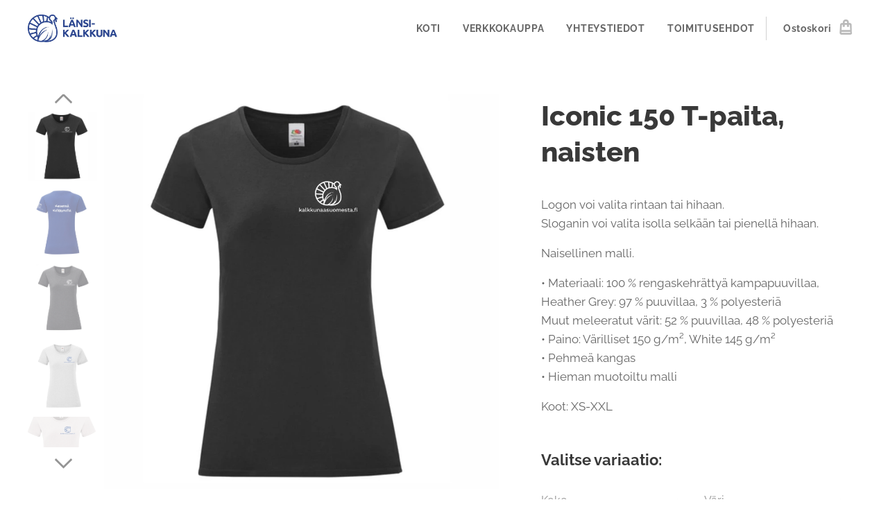

--- FILE ---
content_type: text/html; charset=UTF-8
request_url: https://www.kalkkunaasuomestakauppa.fi/p/creole-tomaatit-kg/
body_size: 24569
content:
<!DOCTYPE html>
<html class="no-js" prefix="og: https://ogp.me/ns#" lang="fi">
<head><link rel="preconnect" href="https://duyn491kcolsw.cloudfront.net" crossorigin><link rel="preconnect" href="https://fonts.gstatic.com" crossorigin><meta charset="utf-8"><link rel="shortcut icon" href="https://462f712bcb.clvaw-cdnwnd.com/ba33a8585496a7f6cd8255629f94ce40/200000316-1293712939/logokuva.jpg?ph=462f712bcb"><link rel="apple-touch-icon" href="https://462f712bcb.clvaw-cdnwnd.com/ba33a8585496a7f6cd8255629f94ce40/200000316-1293712939/logokuva.jpg?ph=462f712bcb"><link rel="icon" href="https://462f712bcb.clvaw-cdnwnd.com/ba33a8585496a7f6cd8255629f94ce40/200000316-1293712939/logokuva.jpg?ph=462f712bcb">
    <meta http-equiv="X-UA-Compatible" content="IE=edge">
    <title>Iconic 150 T-paita, naisten :: KalkkunaaSuomestaKauppa</title>
    <meta name="viewport" content="width=device-width,initial-scale=1">
    <meta name="msapplication-tap-highlight" content="no">
    
    <link href="https://duyn491kcolsw.cloudfront.net/files/0r/0rk/0rklmm.css?ph=462f712bcb" media="print" rel="stylesheet">
    <link href="https://duyn491kcolsw.cloudfront.net/files/2e/2e5/2e5qgh.css?ph=462f712bcb" media="screen and (min-width:100000em)" rel="stylesheet" data-type="cq" disabled>
    <link rel="stylesheet" href="https://duyn491kcolsw.cloudfront.net/files/45/45b/45boco.css?ph=462f712bcb"><link rel="stylesheet" href="https://duyn491kcolsw.cloudfront.net/files/4e/4er/4ersdq.css?ph=462f712bcb" media="screen and (min-width:37.5em)"><link rel="stylesheet" href="https://duyn491kcolsw.cloudfront.net/files/2v/2vp/2vpyx8.css?ph=462f712bcb" data-wnd_color_scheme_file=""><link rel="stylesheet" href="https://duyn491kcolsw.cloudfront.net/files/34/34q/34qmjb.css?ph=462f712bcb" data-wnd_color_scheme_desktop_file="" media="screen and (min-width:37.5em)" disabled=""><link rel="stylesheet" href="https://duyn491kcolsw.cloudfront.net/files/1w/1wx/1wxsob.css?ph=462f712bcb" data-wnd_additive_color_file=""><link rel="stylesheet" href="https://duyn491kcolsw.cloudfront.net/files/1b/1b1/1b1pns.css?ph=462f712bcb" data-wnd_typography_file=""><link rel="stylesheet" href="https://duyn491kcolsw.cloudfront.net/files/3z/3zn/3zn0c1.css?ph=462f712bcb" data-wnd_typography_desktop_file="" media="screen and (min-width:37.5em)" disabled=""><script>(()=>{let e=!1;const t=()=>{if(!e&&window.innerWidth>=600){for(let e=0,t=document.querySelectorAll('head > link[href*="css"][media="screen and (min-width:37.5em)"]');e<t.length;e++)t[e].removeAttribute("disabled");e=!0}};t(),window.addEventListener("resize",t),"container"in document.documentElement.style||fetch(document.querySelector('head > link[data-type="cq"]').getAttribute("href")).then((e=>{e.text().then((e=>{const t=document.createElement("style");document.head.appendChild(t),t.appendChild(document.createTextNode(e)),import("https://duyn491kcolsw.cloudfront.net/client/js.polyfill/container-query-polyfill.modern.js").then((()=>{let e=setInterval((function(){document.body&&(document.body.classList.add("cq-polyfill-loaded"),clearInterval(e))}),100)}))}))}))})()</script>
<link rel="preload stylesheet" href="https://duyn491kcolsw.cloudfront.net/files/2m/2m8/2m8msc.css?ph=462f712bcb" as="style"><meta name="description" content="Tietosuojakäytäntö Käyttöehdot"><meta name="keywords" content=""><meta name="generator" content="Webnode 2"><meta name="apple-mobile-web-app-capable" content="no"><meta name="apple-mobile-web-app-status-bar-style" content="black"><meta name="format-detection" content="telephone=no">

<meta property="og:url" content="https://kalkkunaasuomestakauppa.fi/p/creole-tomaatit-kg/"><meta property="og:title" content="Iconic 150 T-paita, naisten :: KalkkunaaSuomestaKauppa"><meta property="og:type" content="article"><meta property="og:description" content="Tietosuojakäytäntö Käyttöehdot"><meta property="og:site_name" content="KalkkunaaSuomestaKauppa"><meta property="og:image" content="https://462f712bcb.clvaw-cdnwnd.com/ba33a8585496a7f6cd8255629f94ce40/200000057-3c4ac3c4ae/700/iconicnaistenmusta-3.jpg?ph=462f712bcb"><meta name="robots" content="index,follow"><link rel="canonical" href="https://www.kalkkunaasuomestakauppa.fi/p/creole-tomaatit-kg/"><script>window.checkAndChangeSvgColor=function(c){try{var a=document.getElementById(c);if(a){c=[["border","borderColor"],["outline","outlineColor"],["color","color"]];for(var h,b,d,f=[],e=0,m=c.length;e<m;e++)if(h=window.getComputedStyle(a)[c[e][1]].replace(/\s/g,"").match(/^rgb[a]?\(([0-9]{1,3}),([0-9]{1,3}),([0-9]{1,3})/i)){b="";for(var g=1;3>=g;g++)b+=("0"+parseInt(h[g],10).toString(16)).slice(-2);"0"===b.charAt(0)&&(d=parseInt(b.substr(0,2),16),d=Math.max(16,d),b=d.toString(16)+b.slice(-4));f.push(c[e][0]+"="+b)}if(f.length){var k=a.getAttribute("data-src"),l=k+(0>k.indexOf("?")?"?":"&")+f.join("&");a.src!=l&&(a.src=l,a.outerHTML=a.outerHTML)}}}catch(n){}};</script><script>
		window._gtmDataLayer = window._gtmDataLayer || [];
		(function(w,d,s,l,i){w[l]=w[l]||[];w[l].push({'gtm.start':new Date().getTime(),event:'gtm.js'});
		var f=d.getElementsByTagName(s)[0],j=d.createElement(s),dl=l!='dataLayer'?'&l='+l:'';
		j.async=true;j.src='https://www.googletagmanager.com/gtm.js?id='+i+dl;f.parentNode.insertBefore(j,f);})
		(window,document,'script','_gtmDataLayer','GTM-542MMSL');</script></head>
<body class="l wt-product ac-h l-default l-d-none b-btn-sq b-btn-s-l b-btn-dso b-btn-bw-1 img-d-n img-t-u img-h-n line-solid b-e-ds lbox-l     wnd-fe   wnd-eshop"><noscript>
				<iframe
				 src="https://www.googletagmanager.com/ns.html?id=GTM-542MMSL"
				 height="0"
				 width="0"
				 style="display:none;visibility:hidden"
				 >
				 </iframe>
			</noscript>

<div class="wnd-page l-page cs-gray ac-0d47a1 ac-normal t-t-fs-l t-t-fw-s t-t-sp-n t-t-d-n t-s-fs-m t-s-fw-s t-s-sp-n t-s-d-n t-p-fs-m t-p-fw-m t-p-sp-n t-h-fs-l t-h-fw-s t-h-sp-n t-bq-fs-m t-bq-fw-m t-bq-sp-n t-bq-d-l t-btn-fw-s t-nav-fw-s t-pd-fw-s t-nav-tt-n">
    <div class="l-w t cf t-01">
        <div class="l-bg cf">
            <div class="s-bg-l">
                
                
            </div>
        </div>
        <header class="l-h cf">
            <div class="sw cf">
	<div class="sw-c cf"><section data-space="true" class="s s-hn s-hn-default wnd-mt-classic wnd-na-c logo-classic sc-w   wnd-w-wider wnd-nh-m hm-hidden  wnd-nav-sticky menu-default">
	<div class="s-w">
		<div class="s-o">

			<div class="s-bg">
                <div class="s-bg-l">
                    
                    
                </div>
			</div>

			<div class="h-w h-f wnd-fixed">

				<div class="n-l">
					<div class="s-c menu-nav">
						<div class="logo-block">
							<div class="b b-l logo logo-default logo-nb open-sans wnd-iar-3-1 logo-21 b-ls-s" id="wnd_LogoBlock_211392" data-wnd_mvc_type="wnd.fe.LogoBlock">
	<div class="b-l-c logo-content">
		<a class="b-l-link logo-link" href="/home/">

			<div class="b-l-image logo-image">
				<div class="b-l-image-w logo-image-cell">
                    <picture><source type="image/webp" srcset="https://462f712bcb.clvaw-cdnwnd.com/ba33a8585496a7f6cd8255629f94ce40/200001038-0881308818/450/logovaaka.webp?ph=462f712bcb 450w, https://462f712bcb.clvaw-cdnwnd.com/ba33a8585496a7f6cd8255629f94ce40/200001038-0881308818/700/logovaaka.webp?ph=462f712bcb 700w, https://462f712bcb.clvaw-cdnwnd.com/ba33a8585496a7f6cd8255629f94ce40/200001038-0881308818/logovaaka.webp?ph=462f712bcb 1920w" sizes="(min-width: 600px) 450px, (min-width: 360px) calc(100vw * 0.8), 100vw" ><img src="https://462f712bcb.clvaw-cdnwnd.com/ba33a8585496a7f6cd8255629f94ce40/200000000-9fbde9fbe0/logovaaka.jpg?ph=462f712bcb" alt="" width="1920" height="591" class="wnd-logo-img" ></picture>
				</div>
			</div>

			

			<div class="b-l-br logo-br"></div>

			<div class="b-l-text logo-text-wrapper">
				<div class="b-l-text-w logo-text">
					<span class="b-l-text-c logo-text-cell"></span>
				</div>
			</div>

		</a>
	</div>
</div>
						</div>

						<div id="menu-slider">
							<div id="menu-block">
								<nav id="menu"><div class="menu-font menu-wrapper">
	<a href="#" class="menu-close" rel="nofollow" title="Close Menu"></a>
	<ul role="menubar" aria-label="Valikko" class="level-1">
		<li role="none" class="wnd-homepage">
			<a class="menu-item" role="menuitem" href="/home/"><span class="menu-item-text">KOTI</span></a>
			
		</li><li role="none">
			<a class="menu-item" role="menuitem" href="/verkkokauppa/"><span class="menu-item-text">VERKKOKAUPPA</span></a>
			
		</li><li role="none">
			<a class="menu-item" role="menuitem" href="/yhteydenotto/"><span class="menu-item-text">YHTEYSTIEDOT</span></a>
			
		</li><li role="none">
			<a class="menu-item" role="menuitem" href="/kayttoehdot/"><span class="menu-item-text">TOIMITUSEHDOT</span></a>
			
		</li>
	</ul>
	<span class="more-text">Lisää</span>
</div></nav>
							</div>
						</div>

						<div class="cart-and-mobile">
							
							<div class="cart cf">
	<div class="cart-content">
		<a href="/cart/">
			<div class="cart-content-link">
				<div class="cart-text"><span>Ostoskori</span></div>
				<div class="cart-piece-count" data-count="0" data-wnd_cart_part="count">0</div>
				<div class="cart-piece-text" data-wnd_cart_part="text"></div>
				<div class="cart-price" data-wnd_cart_part="price">0,00 €</div>
			</div>
		</a>
	</div>
</div>

							<div id="menu-mobile">
								<a href="#" id="menu-submit"><span></span>Valikko</a>
							</div>
						</div>

					</div>
				</div>

			</div>

		</div>
	</div>
</section></div>
</div>
        </header>
        <main class="l-m cf">
            <div class="sw cf">
	<div class="sw-c cf"><section class="s s-hm s-hm-hidden wnd-h-hidden cf sc-w   hn-default"></section><section data-space="true" class="s s-ed cf sc-w   wnd-w-wider wnd-s-higher wnd-h-auto">
	<div class="s-w cf">
		<div class="s-o s-fs cf">
			<div class="s-bg cf">
                <div class="s-bg-l">
                    
                    
                </div>
			</div>
			<div class="s-c s-fs cf">
				<div class="b-e b-e-d b b-s cf" data-wnd_product_item="200000007" data-wnd_product_data="{&quot;id&quot;:200000007,&quot;name&quot;:&quot;Iconic 150 T-paita, naisten&quot;,&quot;image&quot;:[&quot;https:\/\/462f712bcb.clvaw-cdnwnd.com\/ba33a8585496a7f6cd8255629f94ce40\/200000057-3c4ac3c4ae\/450\/iconicnaistenmusta-3.jpg?ph=462f712bcb&quot;,&quot;https:\/\/462f712bcb.clvaw-cdnwnd.com\/ba33a8585496a7f6cd8255629f94ce40\/200000057-3c4ac3c4ae\/iconicnaistenmusta-3.jpg?ph=462f712bcb&quot;],&quot;detail_url&quot;:&quot;\/p\/creole-tomaatit-kg\/&quot;,&quot;category&quot;:&quot;T-PAIDAT &quot;,&quot;list_position&quot;:0,&quot;price&quot;:9.5,&quot;comparative_price&quot;:0,&quot;out_of_stock&quot;:false,&quot;availability&quot;:&quot;DO_NOT_SHOW&quot;,&quot;variants&quot;:[{&quot;id&quot;:200051795,&quot;identifier&quot;:&quot;creole-tomaatit-kg-xs-gobaltinsininen-logo-rinnassa&quot;,&quot;option_ids&quot;:[&quot;200001188&quot;,&quot;200001194&quot;,&quot;200001287&quot;],&quot;price&quot;:9.5,&quot;price_ex_vat_message&quot;:&quot;Veroton hinta 7,57\u00a0\u20ac&quot;,&quot;comparative_price&quot;:0,&quot;inventory_sku&quot;:&quot;&quot;,&quot;out_of_stock&quot;:false,&quot;availability&quot;:&quot;DO_NOT_SHOW&quot;,&quot;inventory_quantity&quot;:0,&quot;visibility&quot;:1,&quot;unit_price_localised&quot;:&quot;&quot;,&quot;dual_currency&quot;:null},{&quot;id&quot;:200051796,&quot;identifier&quot;:&quot;creole-tomaatit-kg-xs-gobaltinsininen-logo-hihassa&quot;,&quot;option_ids&quot;:[&quot;200001187&quot;,&quot;200001194&quot;,&quot;200001287&quot;],&quot;price&quot;:9.5,&quot;price_ex_vat_message&quot;:&quot;Veroton hinta 7,57\u00a0\u20ac&quot;,&quot;comparative_price&quot;:0,&quot;inventory_sku&quot;:&quot;&quot;,&quot;out_of_stock&quot;:false,&quot;availability&quot;:&quot;DO_NOT_SHOW&quot;,&quot;inventory_quantity&quot;:0,&quot;visibility&quot;:1,&quot;unit_price_localised&quot;:&quot;&quot;,&quot;dual_currency&quot;:null},{&quot;id&quot;:200051797,&quot;identifier&quot;:&quot;creole-tomaatit-kg-xs-gobaltinsininen-logo-rinnassa-slogan-selassa&quot;,&quot;option_ids&quot;:[&quot;200001186&quot;,&quot;200001194&quot;,&quot;200001287&quot;],&quot;price&quot;:17.5,&quot;price_ex_vat_message&quot;:&quot;Veroton hinta 13,94\u00a0\u20ac&quot;,&quot;comparative_price&quot;:0,&quot;inventory_sku&quot;:&quot;&quot;,&quot;out_of_stock&quot;:false,&quot;availability&quot;:&quot;DO_NOT_SHOW&quot;,&quot;inventory_quantity&quot;:0,&quot;visibility&quot;:1,&quot;unit_price_localised&quot;:&quot;&quot;,&quot;dual_currency&quot;:null},{&quot;id&quot;:200051798,&quot;identifier&quot;:&quot;creole-tomaatit-kg-xs-gobaltinsininen-logo-hihassa-slogan-selassa&quot;,&quot;option_ids&quot;:[&quot;200001185&quot;,&quot;200001194&quot;,&quot;200001287&quot;],&quot;price&quot;:17.5,&quot;price_ex_vat_message&quot;:&quot;Veroton hinta 13,94\u00a0\u20ac&quot;,&quot;comparative_price&quot;:0,&quot;inventory_sku&quot;:&quot;&quot;,&quot;out_of_stock&quot;:false,&quot;availability&quot;:&quot;DO_NOT_SHOW&quot;,&quot;inventory_quantity&quot;:0,&quot;visibility&quot;:1,&quot;unit_price_localised&quot;:&quot;&quot;,&quot;dual_currency&quot;:null},{&quot;id&quot;:200051799,&quot;identifier&quot;:&quot;creole-tomaatit-kg-xs-gobaltinsininen-logo-rinnassa-slogan-hihassa&quot;,&quot;option_ids&quot;:[&quot;200001184&quot;,&quot;200001194&quot;,&quot;200001287&quot;],&quot;price&quot;:13,&quot;price_ex_vat_message&quot;:&quot;Veroton hinta 10,36\u00a0\u20ac&quot;,&quot;comparative_price&quot;:0,&quot;inventory_sku&quot;:&quot;&quot;,&quot;out_of_stock&quot;:false,&quot;availability&quot;:&quot;DO_NOT_SHOW&quot;,&quot;inventory_quantity&quot;:0,&quot;visibility&quot;:1,&quot;unit_price_localised&quot;:&quot;&quot;,&quot;dual_currency&quot;:null},{&quot;id&quot;:200051800,&quot;identifier&quot;:&quot;creole-tomaatit-kg-xs-gobaltinsininen-logo-hihassa-slogan-hihassa&quot;,&quot;option_ids&quot;:[&quot;200001183&quot;,&quot;200001194&quot;,&quot;200001287&quot;],&quot;price&quot;:13,&quot;price_ex_vat_message&quot;:&quot;Veroton hinta 10,36\u00a0\u20ac&quot;,&quot;comparative_price&quot;:0,&quot;inventory_sku&quot;:&quot;&quot;,&quot;out_of_stock&quot;:false,&quot;availability&quot;:&quot;DO_NOT_SHOW&quot;,&quot;inventory_quantity&quot;:0,&quot;visibility&quot;:1,&quot;unit_price_localised&quot;:&quot;&quot;,&quot;dual_currency&quot;:null},{&quot;id&quot;:200051801,&quot;identifier&quot;:&quot;creole-tomaatit-kg-xs-musta-logo-rinnassa&quot;,&quot;option_ids&quot;:[&quot;200001188&quot;,&quot;200001194&quot;,&quot;200001286&quot;],&quot;price&quot;:9.5,&quot;price_ex_vat_message&quot;:&quot;Veroton hinta 7,57\u00a0\u20ac&quot;,&quot;comparative_price&quot;:0,&quot;inventory_sku&quot;:&quot;&quot;,&quot;out_of_stock&quot;:false,&quot;availability&quot;:&quot;DO_NOT_SHOW&quot;,&quot;inventory_quantity&quot;:0,&quot;visibility&quot;:1,&quot;unit_price_localised&quot;:&quot;&quot;,&quot;dual_currency&quot;:null},{&quot;id&quot;:200051802,&quot;identifier&quot;:&quot;creole-tomaatit-kg-xs-musta-logo-hihassa&quot;,&quot;option_ids&quot;:[&quot;200001187&quot;,&quot;200001194&quot;,&quot;200001286&quot;],&quot;price&quot;:9.5,&quot;price_ex_vat_message&quot;:&quot;Veroton hinta 7,57\u00a0\u20ac&quot;,&quot;comparative_price&quot;:0,&quot;inventory_sku&quot;:&quot;&quot;,&quot;out_of_stock&quot;:false,&quot;availability&quot;:&quot;DO_NOT_SHOW&quot;,&quot;inventory_quantity&quot;:0,&quot;visibility&quot;:1,&quot;unit_price_localised&quot;:&quot;&quot;,&quot;dual_currency&quot;:null},{&quot;id&quot;:200051803,&quot;identifier&quot;:&quot;creole-tomaatit-kg-xs-musta-logo-rinnassa-slogan-selassa&quot;,&quot;option_ids&quot;:[&quot;200001186&quot;,&quot;200001194&quot;,&quot;200001286&quot;],&quot;price&quot;:17.5,&quot;price_ex_vat_message&quot;:&quot;Veroton hinta 13,94\u00a0\u20ac&quot;,&quot;comparative_price&quot;:0,&quot;inventory_sku&quot;:&quot;&quot;,&quot;out_of_stock&quot;:false,&quot;availability&quot;:&quot;DO_NOT_SHOW&quot;,&quot;inventory_quantity&quot;:0,&quot;visibility&quot;:1,&quot;unit_price_localised&quot;:&quot;&quot;,&quot;dual_currency&quot;:null},{&quot;id&quot;:200051804,&quot;identifier&quot;:&quot;creole-tomaatit-kg-xs-musta-logo-hihassa-slogan-selassa&quot;,&quot;option_ids&quot;:[&quot;200001185&quot;,&quot;200001194&quot;,&quot;200001286&quot;],&quot;price&quot;:17.5,&quot;price_ex_vat_message&quot;:&quot;Veroton hinta 13,94\u00a0\u20ac&quot;,&quot;comparative_price&quot;:0,&quot;inventory_sku&quot;:&quot;&quot;,&quot;out_of_stock&quot;:false,&quot;availability&quot;:&quot;DO_NOT_SHOW&quot;,&quot;inventory_quantity&quot;:0,&quot;visibility&quot;:1,&quot;unit_price_localised&quot;:&quot;&quot;,&quot;dual_currency&quot;:null},{&quot;id&quot;:200051805,&quot;identifier&quot;:&quot;creole-tomaatit-kg-xs-musta-logo-rinnassa-slogan-hihassa&quot;,&quot;option_ids&quot;:[&quot;200001184&quot;,&quot;200001194&quot;,&quot;200001286&quot;],&quot;price&quot;:13,&quot;price_ex_vat_message&quot;:&quot;Veroton hinta 10,36\u00a0\u20ac&quot;,&quot;comparative_price&quot;:0,&quot;inventory_sku&quot;:&quot;&quot;,&quot;out_of_stock&quot;:false,&quot;availability&quot;:&quot;DO_NOT_SHOW&quot;,&quot;inventory_quantity&quot;:0,&quot;visibility&quot;:1,&quot;unit_price_localised&quot;:&quot;&quot;,&quot;dual_currency&quot;:null},{&quot;id&quot;:200051806,&quot;identifier&quot;:&quot;creole-tomaatit-kg-xs-musta-logo-hihassa-slogan-hihassa&quot;,&quot;option_ids&quot;:[&quot;200001183&quot;,&quot;200001194&quot;,&quot;200001286&quot;],&quot;price&quot;:13,&quot;price_ex_vat_message&quot;:&quot;Veroton hinta 10,36\u00a0\u20ac&quot;,&quot;comparative_price&quot;:0,&quot;inventory_sku&quot;:&quot;&quot;,&quot;out_of_stock&quot;:false,&quot;availability&quot;:&quot;DO_NOT_SHOW&quot;,&quot;inventory_quantity&quot;:0,&quot;visibility&quot;:1,&quot;unit_price_localised&quot;:&quot;&quot;,&quot;dual_currency&quot;:null},{&quot;id&quot;:200051807,&quot;identifier&quot;:&quot;creole-tomaatit-kg-xs-vaaleanharmaa-logo-rinnassa&quot;,&quot;option_ids&quot;:[&quot;200001188&quot;,&quot;200001194&quot;,&quot;200001285&quot;],&quot;price&quot;:9.5,&quot;price_ex_vat_message&quot;:&quot;Veroton hinta 7,57\u00a0\u20ac&quot;,&quot;comparative_price&quot;:0,&quot;inventory_sku&quot;:&quot;&quot;,&quot;out_of_stock&quot;:false,&quot;availability&quot;:&quot;DO_NOT_SHOW&quot;,&quot;inventory_quantity&quot;:0,&quot;visibility&quot;:1,&quot;unit_price_localised&quot;:&quot;&quot;,&quot;dual_currency&quot;:null},{&quot;id&quot;:200051808,&quot;identifier&quot;:&quot;creole-tomaatit-kg-xs-vaaleanharmaa-logo-hihassa&quot;,&quot;option_ids&quot;:[&quot;200001187&quot;,&quot;200001194&quot;,&quot;200001285&quot;],&quot;price&quot;:9.5,&quot;price_ex_vat_message&quot;:&quot;Veroton hinta 7,57\u00a0\u20ac&quot;,&quot;comparative_price&quot;:0,&quot;inventory_sku&quot;:&quot;&quot;,&quot;out_of_stock&quot;:false,&quot;availability&quot;:&quot;DO_NOT_SHOW&quot;,&quot;inventory_quantity&quot;:0,&quot;visibility&quot;:1,&quot;unit_price_localised&quot;:&quot;&quot;,&quot;dual_currency&quot;:null},{&quot;id&quot;:200051809,&quot;identifier&quot;:&quot;creole-tomaatit-kg-xs-vaaleanharmaa-logo-rinnassa-slogan-selassa&quot;,&quot;option_ids&quot;:[&quot;200001186&quot;,&quot;200001194&quot;,&quot;200001285&quot;],&quot;price&quot;:17.5,&quot;price_ex_vat_message&quot;:&quot;Veroton hinta 13,94\u00a0\u20ac&quot;,&quot;comparative_price&quot;:0,&quot;inventory_sku&quot;:&quot;&quot;,&quot;out_of_stock&quot;:false,&quot;availability&quot;:&quot;DO_NOT_SHOW&quot;,&quot;inventory_quantity&quot;:0,&quot;visibility&quot;:1,&quot;unit_price_localised&quot;:&quot;&quot;,&quot;dual_currency&quot;:null},{&quot;id&quot;:200051810,&quot;identifier&quot;:&quot;creole-tomaatit-kg-xs-vaaleanharmaa-logo-hihassa-slogan-selassa&quot;,&quot;option_ids&quot;:[&quot;200001185&quot;,&quot;200001194&quot;,&quot;200001285&quot;],&quot;price&quot;:17.5,&quot;price_ex_vat_message&quot;:&quot;Veroton hinta 13,94\u00a0\u20ac&quot;,&quot;comparative_price&quot;:0,&quot;inventory_sku&quot;:&quot;&quot;,&quot;out_of_stock&quot;:false,&quot;availability&quot;:&quot;DO_NOT_SHOW&quot;,&quot;inventory_quantity&quot;:0,&quot;visibility&quot;:1,&quot;unit_price_localised&quot;:&quot;&quot;,&quot;dual_currency&quot;:null},{&quot;id&quot;:200051811,&quot;identifier&quot;:&quot;creole-tomaatit-kg-xs-vaaleanharmaa-logo-rinnassa-slogan-hihassa&quot;,&quot;option_ids&quot;:[&quot;200001184&quot;,&quot;200001194&quot;,&quot;200001285&quot;],&quot;price&quot;:13,&quot;price_ex_vat_message&quot;:&quot;Veroton hinta 10,36\u00a0\u20ac&quot;,&quot;comparative_price&quot;:0,&quot;inventory_sku&quot;:&quot;&quot;,&quot;out_of_stock&quot;:false,&quot;availability&quot;:&quot;DO_NOT_SHOW&quot;,&quot;inventory_quantity&quot;:0,&quot;visibility&quot;:1,&quot;unit_price_localised&quot;:&quot;&quot;,&quot;dual_currency&quot;:null},{&quot;id&quot;:200051812,&quot;identifier&quot;:&quot;creole-tomaatit-kg-xs-vaaleanharmaa-logo-hihassa-slogan-hihassa&quot;,&quot;option_ids&quot;:[&quot;200001183&quot;,&quot;200001194&quot;,&quot;200001285&quot;],&quot;price&quot;:13,&quot;price_ex_vat_message&quot;:&quot;Veroton hinta 10,36\u00a0\u20ac&quot;,&quot;comparative_price&quot;:0,&quot;inventory_sku&quot;:&quot;&quot;,&quot;out_of_stock&quot;:false,&quot;availability&quot;:&quot;DO_NOT_SHOW&quot;,&quot;inventory_quantity&quot;:0,&quot;visibility&quot;:1,&quot;unit_price_localised&quot;:&quot;&quot;,&quot;dual_currency&quot;:null},{&quot;id&quot;:200051813,&quot;identifier&quot;:&quot;creole-tomaatit-kg-xs-tummanharmaa-logo-rinnassa&quot;,&quot;option_ids&quot;:[&quot;200001188&quot;,&quot;200001194&quot;,&quot;200001284&quot;],&quot;price&quot;:9.5,&quot;price_ex_vat_message&quot;:&quot;Veroton hinta 7,57\u00a0\u20ac&quot;,&quot;comparative_price&quot;:0,&quot;inventory_sku&quot;:&quot;&quot;,&quot;out_of_stock&quot;:false,&quot;availability&quot;:&quot;DO_NOT_SHOW&quot;,&quot;inventory_quantity&quot;:0,&quot;visibility&quot;:1,&quot;unit_price_localised&quot;:&quot;&quot;,&quot;dual_currency&quot;:null},{&quot;id&quot;:200051814,&quot;identifier&quot;:&quot;creole-tomaatit-kg-xs-tummanharmaa-logo-hihassa&quot;,&quot;option_ids&quot;:[&quot;200001187&quot;,&quot;200001194&quot;,&quot;200001284&quot;],&quot;price&quot;:9.5,&quot;price_ex_vat_message&quot;:&quot;Veroton hinta 7,57\u00a0\u20ac&quot;,&quot;comparative_price&quot;:0,&quot;inventory_sku&quot;:&quot;&quot;,&quot;out_of_stock&quot;:false,&quot;availability&quot;:&quot;DO_NOT_SHOW&quot;,&quot;inventory_quantity&quot;:0,&quot;visibility&quot;:1,&quot;unit_price_localised&quot;:&quot;&quot;,&quot;dual_currency&quot;:null},{&quot;id&quot;:200051815,&quot;identifier&quot;:&quot;creole-tomaatit-kg-xs-tummanharmaa-logo-rinnassa-slogan-selassa&quot;,&quot;option_ids&quot;:[&quot;200001186&quot;,&quot;200001194&quot;,&quot;200001284&quot;],&quot;price&quot;:17.5,&quot;price_ex_vat_message&quot;:&quot;Veroton hinta 13,94\u00a0\u20ac&quot;,&quot;comparative_price&quot;:0,&quot;inventory_sku&quot;:&quot;&quot;,&quot;out_of_stock&quot;:false,&quot;availability&quot;:&quot;DO_NOT_SHOW&quot;,&quot;inventory_quantity&quot;:0,&quot;visibility&quot;:1,&quot;unit_price_localised&quot;:&quot;&quot;,&quot;dual_currency&quot;:null},{&quot;id&quot;:200051816,&quot;identifier&quot;:&quot;creole-tomaatit-kg-xs-tummanharmaa-logo-hihassa-slogan-selassa&quot;,&quot;option_ids&quot;:[&quot;200001185&quot;,&quot;200001194&quot;,&quot;200001284&quot;],&quot;price&quot;:17.5,&quot;price_ex_vat_message&quot;:&quot;Veroton hinta 13,94\u00a0\u20ac&quot;,&quot;comparative_price&quot;:0,&quot;inventory_sku&quot;:&quot;&quot;,&quot;out_of_stock&quot;:false,&quot;availability&quot;:&quot;DO_NOT_SHOW&quot;,&quot;inventory_quantity&quot;:0,&quot;visibility&quot;:1,&quot;unit_price_localised&quot;:&quot;&quot;,&quot;dual_currency&quot;:null},{&quot;id&quot;:200051817,&quot;identifier&quot;:&quot;creole-tomaatit-kg-xs-tummanharmaa-logo-rinnassa-slogan-hihassa&quot;,&quot;option_ids&quot;:[&quot;200001184&quot;,&quot;200001194&quot;,&quot;200001284&quot;],&quot;price&quot;:13,&quot;price_ex_vat_message&quot;:&quot;Veroton hinta 10,36\u00a0\u20ac&quot;,&quot;comparative_price&quot;:0,&quot;inventory_sku&quot;:&quot;&quot;,&quot;out_of_stock&quot;:false,&quot;availability&quot;:&quot;DO_NOT_SHOW&quot;,&quot;inventory_quantity&quot;:0,&quot;visibility&quot;:1,&quot;unit_price_localised&quot;:&quot;&quot;,&quot;dual_currency&quot;:null},{&quot;id&quot;:200051818,&quot;identifier&quot;:&quot;creole-tomaatit-kg-xs-tummanharmaa-logo-hihassa-slogan-hihassa&quot;,&quot;option_ids&quot;:[&quot;200001183&quot;,&quot;200001194&quot;,&quot;200001284&quot;],&quot;price&quot;:13,&quot;price_ex_vat_message&quot;:&quot;Veroton hinta 10,36\u00a0\u20ac&quot;,&quot;comparative_price&quot;:0,&quot;inventory_sku&quot;:&quot;&quot;,&quot;out_of_stock&quot;:false,&quot;availability&quot;:&quot;DO_NOT_SHOW&quot;,&quot;inventory_quantity&quot;:0,&quot;visibility&quot;:1,&quot;unit_price_localised&quot;:&quot;&quot;,&quot;dual_currency&quot;:null},{&quot;id&quot;:200051819,&quot;identifier&quot;:&quot;creole-tomaatit-kg-s-gobaltinsininen-logo-rinnassa&quot;,&quot;option_ids&quot;:[&quot;200001188&quot;,&quot;200001193&quot;,&quot;200001287&quot;],&quot;price&quot;:9.5,&quot;price_ex_vat_message&quot;:&quot;Veroton hinta 7,57\u00a0\u20ac&quot;,&quot;comparative_price&quot;:0,&quot;inventory_sku&quot;:&quot;&quot;,&quot;out_of_stock&quot;:false,&quot;availability&quot;:&quot;DO_NOT_SHOW&quot;,&quot;inventory_quantity&quot;:0,&quot;visibility&quot;:1,&quot;unit_price_localised&quot;:&quot;&quot;,&quot;dual_currency&quot;:null},{&quot;id&quot;:200051820,&quot;identifier&quot;:&quot;creole-tomaatit-kg-s-gobaltinsininen-logo-hihassa&quot;,&quot;option_ids&quot;:[&quot;200001187&quot;,&quot;200001193&quot;,&quot;200001287&quot;],&quot;price&quot;:9.5,&quot;price_ex_vat_message&quot;:&quot;Veroton hinta 7,57\u00a0\u20ac&quot;,&quot;comparative_price&quot;:0,&quot;inventory_sku&quot;:&quot;&quot;,&quot;out_of_stock&quot;:false,&quot;availability&quot;:&quot;DO_NOT_SHOW&quot;,&quot;inventory_quantity&quot;:0,&quot;visibility&quot;:1,&quot;unit_price_localised&quot;:&quot;&quot;,&quot;dual_currency&quot;:null},{&quot;id&quot;:200051821,&quot;identifier&quot;:&quot;creole-tomaatit-kg-s-gobaltinsininen-logo-rinnassa-slogan-selassa&quot;,&quot;option_ids&quot;:[&quot;200001186&quot;,&quot;200001193&quot;,&quot;200001287&quot;],&quot;price&quot;:17.5,&quot;price_ex_vat_message&quot;:&quot;Veroton hinta 13,94\u00a0\u20ac&quot;,&quot;comparative_price&quot;:0,&quot;inventory_sku&quot;:&quot;&quot;,&quot;out_of_stock&quot;:false,&quot;availability&quot;:&quot;DO_NOT_SHOW&quot;,&quot;inventory_quantity&quot;:0,&quot;visibility&quot;:1,&quot;unit_price_localised&quot;:&quot;&quot;,&quot;dual_currency&quot;:null},{&quot;id&quot;:200051822,&quot;identifier&quot;:&quot;creole-tomaatit-kg-s-gobaltinsininen-logo-hihassa-slogan-selassa&quot;,&quot;option_ids&quot;:[&quot;200001185&quot;,&quot;200001193&quot;,&quot;200001287&quot;],&quot;price&quot;:17.5,&quot;price_ex_vat_message&quot;:&quot;Veroton hinta 13,94\u00a0\u20ac&quot;,&quot;comparative_price&quot;:0,&quot;inventory_sku&quot;:&quot;&quot;,&quot;out_of_stock&quot;:false,&quot;availability&quot;:&quot;DO_NOT_SHOW&quot;,&quot;inventory_quantity&quot;:0,&quot;visibility&quot;:1,&quot;unit_price_localised&quot;:&quot;&quot;,&quot;dual_currency&quot;:null},{&quot;id&quot;:200051823,&quot;identifier&quot;:&quot;creole-tomaatit-kg-s-gobaltinsininen-logo-rinnassa-slogan-hihassa&quot;,&quot;option_ids&quot;:[&quot;200001184&quot;,&quot;200001193&quot;,&quot;200001287&quot;],&quot;price&quot;:13,&quot;price_ex_vat_message&quot;:&quot;Veroton hinta 10,36\u00a0\u20ac&quot;,&quot;comparative_price&quot;:0,&quot;inventory_sku&quot;:&quot;&quot;,&quot;out_of_stock&quot;:false,&quot;availability&quot;:&quot;DO_NOT_SHOW&quot;,&quot;inventory_quantity&quot;:0,&quot;visibility&quot;:1,&quot;unit_price_localised&quot;:&quot;&quot;,&quot;dual_currency&quot;:null},{&quot;id&quot;:200051824,&quot;identifier&quot;:&quot;creole-tomaatit-kg-s-gobaltinsininen-logo-hihassa-slogan-hihassa&quot;,&quot;option_ids&quot;:[&quot;200001183&quot;,&quot;200001193&quot;,&quot;200001287&quot;],&quot;price&quot;:13,&quot;price_ex_vat_message&quot;:&quot;Veroton hinta 10,36\u00a0\u20ac&quot;,&quot;comparative_price&quot;:0,&quot;inventory_sku&quot;:&quot;&quot;,&quot;out_of_stock&quot;:false,&quot;availability&quot;:&quot;DO_NOT_SHOW&quot;,&quot;inventory_quantity&quot;:0,&quot;visibility&quot;:1,&quot;unit_price_localised&quot;:&quot;&quot;,&quot;dual_currency&quot;:null},{&quot;id&quot;:200051825,&quot;identifier&quot;:&quot;creole-tomaatit-kg-s-musta-logo-rinnassa&quot;,&quot;option_ids&quot;:[&quot;200001188&quot;,&quot;200001193&quot;,&quot;200001286&quot;],&quot;price&quot;:9.5,&quot;price_ex_vat_message&quot;:&quot;Veroton hinta 7,57\u00a0\u20ac&quot;,&quot;comparative_price&quot;:0,&quot;inventory_sku&quot;:&quot;&quot;,&quot;out_of_stock&quot;:false,&quot;availability&quot;:&quot;DO_NOT_SHOW&quot;,&quot;inventory_quantity&quot;:0,&quot;visibility&quot;:1,&quot;unit_price_localised&quot;:&quot;&quot;,&quot;dual_currency&quot;:null},{&quot;id&quot;:200051826,&quot;identifier&quot;:&quot;creole-tomaatit-kg-s-musta-logo-hihassa&quot;,&quot;option_ids&quot;:[&quot;200001187&quot;,&quot;200001193&quot;,&quot;200001286&quot;],&quot;price&quot;:9.5,&quot;price_ex_vat_message&quot;:&quot;Veroton hinta 7,57\u00a0\u20ac&quot;,&quot;comparative_price&quot;:0,&quot;inventory_sku&quot;:&quot;&quot;,&quot;out_of_stock&quot;:false,&quot;availability&quot;:&quot;DO_NOT_SHOW&quot;,&quot;inventory_quantity&quot;:0,&quot;visibility&quot;:1,&quot;unit_price_localised&quot;:&quot;&quot;,&quot;dual_currency&quot;:null},{&quot;id&quot;:200051827,&quot;identifier&quot;:&quot;creole-tomaatit-kg-s-musta-logo-rinnassa-slogan-selassa&quot;,&quot;option_ids&quot;:[&quot;200001186&quot;,&quot;200001193&quot;,&quot;200001286&quot;],&quot;price&quot;:17.5,&quot;price_ex_vat_message&quot;:&quot;Veroton hinta 13,94\u00a0\u20ac&quot;,&quot;comparative_price&quot;:0,&quot;inventory_sku&quot;:&quot;&quot;,&quot;out_of_stock&quot;:false,&quot;availability&quot;:&quot;DO_NOT_SHOW&quot;,&quot;inventory_quantity&quot;:0,&quot;visibility&quot;:1,&quot;unit_price_localised&quot;:&quot;&quot;,&quot;dual_currency&quot;:null},{&quot;id&quot;:200051828,&quot;identifier&quot;:&quot;creole-tomaatit-kg-s-musta-logo-hihassa-slogan-selassa&quot;,&quot;option_ids&quot;:[&quot;200001185&quot;,&quot;200001193&quot;,&quot;200001286&quot;],&quot;price&quot;:17.5,&quot;price_ex_vat_message&quot;:&quot;Veroton hinta 13,94\u00a0\u20ac&quot;,&quot;comparative_price&quot;:0,&quot;inventory_sku&quot;:&quot;&quot;,&quot;out_of_stock&quot;:false,&quot;availability&quot;:&quot;DO_NOT_SHOW&quot;,&quot;inventory_quantity&quot;:0,&quot;visibility&quot;:1,&quot;unit_price_localised&quot;:&quot;&quot;,&quot;dual_currency&quot;:null},{&quot;id&quot;:200051829,&quot;identifier&quot;:&quot;creole-tomaatit-kg-s-musta-logo-rinnassa-slogan-hihassa&quot;,&quot;option_ids&quot;:[&quot;200001184&quot;,&quot;200001193&quot;,&quot;200001286&quot;],&quot;price&quot;:13,&quot;price_ex_vat_message&quot;:&quot;Veroton hinta 10,36\u00a0\u20ac&quot;,&quot;comparative_price&quot;:0,&quot;inventory_sku&quot;:&quot;&quot;,&quot;out_of_stock&quot;:false,&quot;availability&quot;:&quot;DO_NOT_SHOW&quot;,&quot;inventory_quantity&quot;:0,&quot;visibility&quot;:1,&quot;unit_price_localised&quot;:&quot;&quot;,&quot;dual_currency&quot;:null},{&quot;id&quot;:200051830,&quot;identifier&quot;:&quot;creole-tomaatit-kg-s-musta-logo-hihassa-slogan-hihassa&quot;,&quot;option_ids&quot;:[&quot;200001183&quot;,&quot;200001193&quot;,&quot;200001286&quot;],&quot;price&quot;:13,&quot;price_ex_vat_message&quot;:&quot;Veroton hinta 10,36\u00a0\u20ac&quot;,&quot;comparative_price&quot;:0,&quot;inventory_sku&quot;:&quot;&quot;,&quot;out_of_stock&quot;:false,&quot;availability&quot;:&quot;DO_NOT_SHOW&quot;,&quot;inventory_quantity&quot;:0,&quot;visibility&quot;:1,&quot;unit_price_localised&quot;:&quot;&quot;,&quot;dual_currency&quot;:null},{&quot;id&quot;:200051831,&quot;identifier&quot;:&quot;creole-tomaatit-kg-s-vaaleanharmaa-logo-rinnassa&quot;,&quot;option_ids&quot;:[&quot;200001188&quot;,&quot;200001193&quot;,&quot;200001285&quot;],&quot;price&quot;:9.5,&quot;price_ex_vat_message&quot;:&quot;Veroton hinta 7,57\u00a0\u20ac&quot;,&quot;comparative_price&quot;:0,&quot;inventory_sku&quot;:&quot;&quot;,&quot;out_of_stock&quot;:false,&quot;availability&quot;:&quot;DO_NOT_SHOW&quot;,&quot;inventory_quantity&quot;:0,&quot;visibility&quot;:1,&quot;unit_price_localised&quot;:&quot;&quot;,&quot;dual_currency&quot;:null},{&quot;id&quot;:200051832,&quot;identifier&quot;:&quot;creole-tomaatit-kg-s-vaaleanharmaa-logo-hihassa&quot;,&quot;option_ids&quot;:[&quot;200001187&quot;,&quot;200001193&quot;,&quot;200001285&quot;],&quot;price&quot;:9.5,&quot;price_ex_vat_message&quot;:&quot;Veroton hinta 7,57\u00a0\u20ac&quot;,&quot;comparative_price&quot;:0,&quot;inventory_sku&quot;:&quot;&quot;,&quot;out_of_stock&quot;:false,&quot;availability&quot;:&quot;DO_NOT_SHOW&quot;,&quot;inventory_quantity&quot;:0,&quot;visibility&quot;:1,&quot;unit_price_localised&quot;:&quot;&quot;,&quot;dual_currency&quot;:null},{&quot;id&quot;:200051833,&quot;identifier&quot;:&quot;creole-tomaatit-kg-s-vaaleanharmaa-logo-rinnassa-slogan-selassa&quot;,&quot;option_ids&quot;:[&quot;200001186&quot;,&quot;200001193&quot;,&quot;200001285&quot;],&quot;price&quot;:17.5,&quot;price_ex_vat_message&quot;:&quot;Veroton hinta 13,94\u00a0\u20ac&quot;,&quot;comparative_price&quot;:0,&quot;inventory_sku&quot;:&quot;&quot;,&quot;out_of_stock&quot;:false,&quot;availability&quot;:&quot;DO_NOT_SHOW&quot;,&quot;inventory_quantity&quot;:0,&quot;visibility&quot;:1,&quot;unit_price_localised&quot;:&quot;&quot;,&quot;dual_currency&quot;:null},{&quot;id&quot;:200051834,&quot;identifier&quot;:&quot;creole-tomaatit-kg-s-vaaleanharmaa-logo-hihassa-slogan-selassa&quot;,&quot;option_ids&quot;:[&quot;200001185&quot;,&quot;200001193&quot;,&quot;200001285&quot;],&quot;price&quot;:17.5,&quot;price_ex_vat_message&quot;:&quot;Veroton hinta 13,94\u00a0\u20ac&quot;,&quot;comparative_price&quot;:0,&quot;inventory_sku&quot;:&quot;&quot;,&quot;out_of_stock&quot;:false,&quot;availability&quot;:&quot;DO_NOT_SHOW&quot;,&quot;inventory_quantity&quot;:0,&quot;visibility&quot;:1,&quot;unit_price_localised&quot;:&quot;&quot;,&quot;dual_currency&quot;:null},{&quot;id&quot;:200051835,&quot;identifier&quot;:&quot;creole-tomaatit-kg-s-vaaleanharmaa-logo-rinnassa-slogan-hihassa&quot;,&quot;option_ids&quot;:[&quot;200001184&quot;,&quot;200001193&quot;,&quot;200001285&quot;],&quot;price&quot;:13,&quot;price_ex_vat_message&quot;:&quot;Veroton hinta 10,36\u00a0\u20ac&quot;,&quot;comparative_price&quot;:0,&quot;inventory_sku&quot;:&quot;&quot;,&quot;out_of_stock&quot;:false,&quot;availability&quot;:&quot;DO_NOT_SHOW&quot;,&quot;inventory_quantity&quot;:0,&quot;visibility&quot;:1,&quot;unit_price_localised&quot;:&quot;&quot;,&quot;dual_currency&quot;:null},{&quot;id&quot;:200051836,&quot;identifier&quot;:&quot;creole-tomaatit-kg-s-vaaleanharmaa-logo-hihassa-slogan-hihassa&quot;,&quot;option_ids&quot;:[&quot;200001183&quot;,&quot;200001193&quot;,&quot;200001285&quot;],&quot;price&quot;:13,&quot;price_ex_vat_message&quot;:&quot;Veroton hinta 10,36\u00a0\u20ac&quot;,&quot;comparative_price&quot;:0,&quot;inventory_sku&quot;:&quot;&quot;,&quot;out_of_stock&quot;:false,&quot;availability&quot;:&quot;DO_NOT_SHOW&quot;,&quot;inventory_quantity&quot;:0,&quot;visibility&quot;:1,&quot;unit_price_localised&quot;:&quot;&quot;,&quot;dual_currency&quot;:null},{&quot;id&quot;:200051837,&quot;identifier&quot;:&quot;creole-tomaatit-kg-s-tummanharmaa-logo-rinnassa&quot;,&quot;option_ids&quot;:[&quot;200001188&quot;,&quot;200001193&quot;,&quot;200001284&quot;],&quot;price&quot;:9.5,&quot;price_ex_vat_message&quot;:&quot;Veroton hinta 7,57\u00a0\u20ac&quot;,&quot;comparative_price&quot;:0,&quot;inventory_sku&quot;:&quot;&quot;,&quot;out_of_stock&quot;:false,&quot;availability&quot;:&quot;DO_NOT_SHOW&quot;,&quot;inventory_quantity&quot;:0,&quot;visibility&quot;:1,&quot;unit_price_localised&quot;:&quot;&quot;,&quot;dual_currency&quot;:null},{&quot;id&quot;:200051838,&quot;identifier&quot;:&quot;creole-tomaatit-kg-s-tummanharmaa-logo-hihassa&quot;,&quot;option_ids&quot;:[&quot;200001187&quot;,&quot;200001193&quot;,&quot;200001284&quot;],&quot;price&quot;:9.5,&quot;price_ex_vat_message&quot;:&quot;Veroton hinta 7,57\u00a0\u20ac&quot;,&quot;comparative_price&quot;:0,&quot;inventory_sku&quot;:&quot;&quot;,&quot;out_of_stock&quot;:false,&quot;availability&quot;:&quot;DO_NOT_SHOW&quot;,&quot;inventory_quantity&quot;:0,&quot;visibility&quot;:1,&quot;unit_price_localised&quot;:&quot;&quot;,&quot;dual_currency&quot;:null},{&quot;id&quot;:200051839,&quot;identifier&quot;:&quot;creole-tomaatit-kg-s-tummanharmaa-logo-rinnassa-slogan-selassa&quot;,&quot;option_ids&quot;:[&quot;200001186&quot;,&quot;200001193&quot;,&quot;200001284&quot;],&quot;price&quot;:17.5,&quot;price_ex_vat_message&quot;:&quot;Veroton hinta 13,94\u00a0\u20ac&quot;,&quot;comparative_price&quot;:0,&quot;inventory_sku&quot;:&quot;&quot;,&quot;out_of_stock&quot;:false,&quot;availability&quot;:&quot;DO_NOT_SHOW&quot;,&quot;inventory_quantity&quot;:0,&quot;visibility&quot;:1,&quot;unit_price_localised&quot;:&quot;&quot;,&quot;dual_currency&quot;:null},{&quot;id&quot;:200051840,&quot;identifier&quot;:&quot;creole-tomaatit-kg-s-tummanharmaa-logo-hihassa-slogan-selassa&quot;,&quot;option_ids&quot;:[&quot;200001185&quot;,&quot;200001193&quot;,&quot;200001284&quot;],&quot;price&quot;:17.5,&quot;price_ex_vat_message&quot;:&quot;Veroton hinta 13,94\u00a0\u20ac&quot;,&quot;comparative_price&quot;:0,&quot;inventory_sku&quot;:&quot;&quot;,&quot;out_of_stock&quot;:false,&quot;availability&quot;:&quot;DO_NOT_SHOW&quot;,&quot;inventory_quantity&quot;:0,&quot;visibility&quot;:1,&quot;unit_price_localised&quot;:&quot;&quot;,&quot;dual_currency&quot;:null},{&quot;id&quot;:200051841,&quot;identifier&quot;:&quot;creole-tomaatit-kg-s-tummanharmaa-logo-rinnassa-slogan-hihassa&quot;,&quot;option_ids&quot;:[&quot;200001184&quot;,&quot;200001193&quot;,&quot;200001284&quot;],&quot;price&quot;:13,&quot;price_ex_vat_message&quot;:&quot;Veroton hinta 10,36\u00a0\u20ac&quot;,&quot;comparative_price&quot;:0,&quot;inventory_sku&quot;:&quot;&quot;,&quot;out_of_stock&quot;:false,&quot;availability&quot;:&quot;DO_NOT_SHOW&quot;,&quot;inventory_quantity&quot;:0,&quot;visibility&quot;:1,&quot;unit_price_localised&quot;:&quot;&quot;,&quot;dual_currency&quot;:null},{&quot;id&quot;:200051842,&quot;identifier&quot;:&quot;creole-tomaatit-kg-s-tummanharmaa-logo-hihassa-slogan-hihassa&quot;,&quot;option_ids&quot;:[&quot;200001183&quot;,&quot;200001193&quot;,&quot;200001284&quot;],&quot;price&quot;:13,&quot;price_ex_vat_message&quot;:&quot;Veroton hinta 10,36\u00a0\u20ac&quot;,&quot;comparative_price&quot;:0,&quot;inventory_sku&quot;:&quot;&quot;,&quot;out_of_stock&quot;:false,&quot;availability&quot;:&quot;DO_NOT_SHOW&quot;,&quot;inventory_quantity&quot;:0,&quot;visibility&quot;:1,&quot;unit_price_localised&quot;:&quot;&quot;,&quot;dual_currency&quot;:null},{&quot;id&quot;:200051843,&quot;identifier&quot;:&quot;creole-tomaatit-kg-m-gobaltinsininen-logo-rinnassa&quot;,&quot;option_ids&quot;:[&quot;200001188&quot;,&quot;200001192&quot;,&quot;200001287&quot;],&quot;price&quot;:9.5,&quot;price_ex_vat_message&quot;:&quot;Veroton hinta 7,57\u00a0\u20ac&quot;,&quot;comparative_price&quot;:0,&quot;inventory_sku&quot;:&quot;&quot;,&quot;out_of_stock&quot;:false,&quot;availability&quot;:&quot;DO_NOT_SHOW&quot;,&quot;inventory_quantity&quot;:0,&quot;visibility&quot;:1,&quot;unit_price_localised&quot;:&quot;&quot;,&quot;dual_currency&quot;:null},{&quot;id&quot;:200051844,&quot;identifier&quot;:&quot;creole-tomaatit-kg-m-gobaltinsininen-logo-hihassa&quot;,&quot;option_ids&quot;:[&quot;200001187&quot;,&quot;200001192&quot;,&quot;200001287&quot;],&quot;price&quot;:9.5,&quot;price_ex_vat_message&quot;:&quot;Veroton hinta 7,57\u00a0\u20ac&quot;,&quot;comparative_price&quot;:0,&quot;inventory_sku&quot;:&quot;&quot;,&quot;out_of_stock&quot;:false,&quot;availability&quot;:&quot;DO_NOT_SHOW&quot;,&quot;inventory_quantity&quot;:0,&quot;visibility&quot;:1,&quot;unit_price_localised&quot;:&quot;&quot;,&quot;dual_currency&quot;:null},{&quot;id&quot;:200051845,&quot;identifier&quot;:&quot;creole-tomaatit-kg-m-gobaltinsininen-logo-rinnassa-slogan-selassa&quot;,&quot;option_ids&quot;:[&quot;200001186&quot;,&quot;200001192&quot;,&quot;200001287&quot;],&quot;price&quot;:17.5,&quot;price_ex_vat_message&quot;:&quot;Veroton hinta 13,94\u00a0\u20ac&quot;,&quot;comparative_price&quot;:0,&quot;inventory_sku&quot;:&quot;&quot;,&quot;out_of_stock&quot;:false,&quot;availability&quot;:&quot;DO_NOT_SHOW&quot;,&quot;inventory_quantity&quot;:0,&quot;visibility&quot;:1,&quot;unit_price_localised&quot;:&quot;&quot;,&quot;dual_currency&quot;:null},{&quot;id&quot;:200051846,&quot;identifier&quot;:&quot;creole-tomaatit-kg-m-gobaltinsininen-logo-hihassa-slogan-selassa&quot;,&quot;option_ids&quot;:[&quot;200001185&quot;,&quot;200001192&quot;,&quot;200001287&quot;],&quot;price&quot;:17.5,&quot;price_ex_vat_message&quot;:&quot;Veroton hinta 13,94\u00a0\u20ac&quot;,&quot;comparative_price&quot;:0,&quot;inventory_sku&quot;:&quot;&quot;,&quot;out_of_stock&quot;:false,&quot;availability&quot;:&quot;DO_NOT_SHOW&quot;,&quot;inventory_quantity&quot;:0,&quot;visibility&quot;:1,&quot;unit_price_localised&quot;:&quot;&quot;,&quot;dual_currency&quot;:null},{&quot;id&quot;:200051847,&quot;identifier&quot;:&quot;creole-tomaatit-kg-m-gobaltinsininen-logo-rinnassa-slogan-hihassa&quot;,&quot;option_ids&quot;:[&quot;200001184&quot;,&quot;200001192&quot;,&quot;200001287&quot;],&quot;price&quot;:13,&quot;price_ex_vat_message&quot;:&quot;Veroton hinta 10,36\u00a0\u20ac&quot;,&quot;comparative_price&quot;:0,&quot;inventory_sku&quot;:&quot;&quot;,&quot;out_of_stock&quot;:false,&quot;availability&quot;:&quot;DO_NOT_SHOW&quot;,&quot;inventory_quantity&quot;:0,&quot;visibility&quot;:1,&quot;unit_price_localised&quot;:&quot;&quot;,&quot;dual_currency&quot;:null},{&quot;id&quot;:200051848,&quot;identifier&quot;:&quot;creole-tomaatit-kg-m-gobaltinsininen-logo-hihassa-slogan-hihassa&quot;,&quot;option_ids&quot;:[&quot;200001183&quot;,&quot;200001192&quot;,&quot;200001287&quot;],&quot;price&quot;:13,&quot;price_ex_vat_message&quot;:&quot;Veroton hinta 10,36\u00a0\u20ac&quot;,&quot;comparative_price&quot;:0,&quot;inventory_sku&quot;:&quot;&quot;,&quot;out_of_stock&quot;:false,&quot;availability&quot;:&quot;DO_NOT_SHOW&quot;,&quot;inventory_quantity&quot;:0,&quot;visibility&quot;:1,&quot;unit_price_localised&quot;:&quot;&quot;,&quot;dual_currency&quot;:null},{&quot;id&quot;:200051849,&quot;identifier&quot;:&quot;creole-tomaatit-kg-m-musta-logo-rinnassa&quot;,&quot;option_ids&quot;:[&quot;200001188&quot;,&quot;200001192&quot;,&quot;200001286&quot;],&quot;price&quot;:9.5,&quot;price_ex_vat_message&quot;:&quot;Veroton hinta 7,57\u00a0\u20ac&quot;,&quot;comparative_price&quot;:0,&quot;inventory_sku&quot;:&quot;&quot;,&quot;out_of_stock&quot;:false,&quot;availability&quot;:&quot;DO_NOT_SHOW&quot;,&quot;inventory_quantity&quot;:0,&quot;visibility&quot;:1,&quot;unit_price_localised&quot;:&quot;&quot;,&quot;dual_currency&quot;:null},{&quot;id&quot;:200051850,&quot;identifier&quot;:&quot;creole-tomaatit-kg-m-musta-logo-hihassa&quot;,&quot;option_ids&quot;:[&quot;200001187&quot;,&quot;200001192&quot;,&quot;200001286&quot;],&quot;price&quot;:9.5,&quot;price_ex_vat_message&quot;:&quot;Veroton hinta 7,57\u00a0\u20ac&quot;,&quot;comparative_price&quot;:0,&quot;inventory_sku&quot;:&quot;&quot;,&quot;out_of_stock&quot;:false,&quot;availability&quot;:&quot;DO_NOT_SHOW&quot;,&quot;inventory_quantity&quot;:0,&quot;visibility&quot;:1,&quot;unit_price_localised&quot;:&quot;&quot;,&quot;dual_currency&quot;:null},{&quot;id&quot;:200051851,&quot;identifier&quot;:&quot;creole-tomaatit-kg-m-musta-logo-rinnassa-slogan-selassa&quot;,&quot;option_ids&quot;:[&quot;200001186&quot;,&quot;200001192&quot;,&quot;200001286&quot;],&quot;price&quot;:17.5,&quot;price_ex_vat_message&quot;:&quot;Veroton hinta 13,94\u00a0\u20ac&quot;,&quot;comparative_price&quot;:0,&quot;inventory_sku&quot;:&quot;&quot;,&quot;out_of_stock&quot;:false,&quot;availability&quot;:&quot;DO_NOT_SHOW&quot;,&quot;inventory_quantity&quot;:0,&quot;visibility&quot;:1,&quot;unit_price_localised&quot;:&quot;&quot;,&quot;dual_currency&quot;:null},{&quot;id&quot;:200051852,&quot;identifier&quot;:&quot;creole-tomaatit-kg-m-musta-logo-hihassa-slogan-selassa&quot;,&quot;option_ids&quot;:[&quot;200001185&quot;,&quot;200001192&quot;,&quot;200001286&quot;],&quot;price&quot;:17.5,&quot;price_ex_vat_message&quot;:&quot;Veroton hinta 13,94\u00a0\u20ac&quot;,&quot;comparative_price&quot;:0,&quot;inventory_sku&quot;:&quot;&quot;,&quot;out_of_stock&quot;:false,&quot;availability&quot;:&quot;DO_NOT_SHOW&quot;,&quot;inventory_quantity&quot;:0,&quot;visibility&quot;:1,&quot;unit_price_localised&quot;:&quot;&quot;,&quot;dual_currency&quot;:null},{&quot;id&quot;:200051853,&quot;identifier&quot;:&quot;creole-tomaatit-kg-m-musta-logo-rinnassa-slogan-hihassa&quot;,&quot;option_ids&quot;:[&quot;200001184&quot;,&quot;200001192&quot;,&quot;200001286&quot;],&quot;price&quot;:13,&quot;price_ex_vat_message&quot;:&quot;Veroton hinta 10,36\u00a0\u20ac&quot;,&quot;comparative_price&quot;:0,&quot;inventory_sku&quot;:&quot;&quot;,&quot;out_of_stock&quot;:false,&quot;availability&quot;:&quot;DO_NOT_SHOW&quot;,&quot;inventory_quantity&quot;:0,&quot;visibility&quot;:1,&quot;unit_price_localised&quot;:&quot;&quot;,&quot;dual_currency&quot;:null},{&quot;id&quot;:200051854,&quot;identifier&quot;:&quot;creole-tomaatit-kg-m-musta-logo-hihassa-slogan-hihassa&quot;,&quot;option_ids&quot;:[&quot;200001183&quot;,&quot;200001192&quot;,&quot;200001286&quot;],&quot;price&quot;:13,&quot;price_ex_vat_message&quot;:&quot;Veroton hinta 10,36\u00a0\u20ac&quot;,&quot;comparative_price&quot;:0,&quot;inventory_sku&quot;:&quot;&quot;,&quot;out_of_stock&quot;:false,&quot;availability&quot;:&quot;DO_NOT_SHOW&quot;,&quot;inventory_quantity&quot;:0,&quot;visibility&quot;:1,&quot;unit_price_localised&quot;:&quot;&quot;,&quot;dual_currency&quot;:null},{&quot;id&quot;:200051855,&quot;identifier&quot;:&quot;creole-tomaatit-kg-m-vaaleanharmaa-logo-rinnassa&quot;,&quot;option_ids&quot;:[&quot;200001188&quot;,&quot;200001192&quot;,&quot;200001285&quot;],&quot;price&quot;:9.5,&quot;price_ex_vat_message&quot;:&quot;Veroton hinta 7,57\u00a0\u20ac&quot;,&quot;comparative_price&quot;:0,&quot;inventory_sku&quot;:&quot;&quot;,&quot;out_of_stock&quot;:false,&quot;availability&quot;:&quot;DO_NOT_SHOW&quot;,&quot;inventory_quantity&quot;:0,&quot;visibility&quot;:1,&quot;unit_price_localised&quot;:&quot;&quot;,&quot;dual_currency&quot;:null},{&quot;id&quot;:200051856,&quot;identifier&quot;:&quot;creole-tomaatit-kg-m-vaaleanharmaa-logo-hihassa&quot;,&quot;option_ids&quot;:[&quot;200001187&quot;,&quot;200001192&quot;,&quot;200001285&quot;],&quot;price&quot;:9.5,&quot;price_ex_vat_message&quot;:&quot;Veroton hinta 7,57\u00a0\u20ac&quot;,&quot;comparative_price&quot;:0,&quot;inventory_sku&quot;:&quot;&quot;,&quot;out_of_stock&quot;:false,&quot;availability&quot;:&quot;DO_NOT_SHOW&quot;,&quot;inventory_quantity&quot;:0,&quot;visibility&quot;:1,&quot;unit_price_localised&quot;:&quot;&quot;,&quot;dual_currency&quot;:null},{&quot;id&quot;:200051857,&quot;identifier&quot;:&quot;creole-tomaatit-kg-m-vaaleanharmaa-logo-rinnassa-slogan-selassa&quot;,&quot;option_ids&quot;:[&quot;200001186&quot;,&quot;200001192&quot;,&quot;200001285&quot;],&quot;price&quot;:17.5,&quot;price_ex_vat_message&quot;:&quot;Veroton hinta 13,94\u00a0\u20ac&quot;,&quot;comparative_price&quot;:0,&quot;inventory_sku&quot;:&quot;&quot;,&quot;out_of_stock&quot;:false,&quot;availability&quot;:&quot;DO_NOT_SHOW&quot;,&quot;inventory_quantity&quot;:0,&quot;visibility&quot;:1,&quot;unit_price_localised&quot;:&quot;&quot;,&quot;dual_currency&quot;:null},{&quot;id&quot;:200051858,&quot;identifier&quot;:&quot;creole-tomaatit-kg-m-vaaleanharmaa-logo-hihassa-slogan-selassa&quot;,&quot;option_ids&quot;:[&quot;200001185&quot;,&quot;200001192&quot;,&quot;200001285&quot;],&quot;price&quot;:17.5,&quot;price_ex_vat_message&quot;:&quot;Veroton hinta 13,94\u00a0\u20ac&quot;,&quot;comparative_price&quot;:0,&quot;inventory_sku&quot;:&quot;&quot;,&quot;out_of_stock&quot;:false,&quot;availability&quot;:&quot;DO_NOT_SHOW&quot;,&quot;inventory_quantity&quot;:0,&quot;visibility&quot;:1,&quot;unit_price_localised&quot;:&quot;&quot;,&quot;dual_currency&quot;:null},{&quot;id&quot;:200051859,&quot;identifier&quot;:&quot;creole-tomaatit-kg-m-vaaleanharmaa-logo-rinnassa-slogan-hihassa&quot;,&quot;option_ids&quot;:[&quot;200001184&quot;,&quot;200001192&quot;,&quot;200001285&quot;],&quot;price&quot;:13,&quot;price_ex_vat_message&quot;:&quot;Veroton hinta 10,36\u00a0\u20ac&quot;,&quot;comparative_price&quot;:0,&quot;inventory_sku&quot;:&quot;&quot;,&quot;out_of_stock&quot;:false,&quot;availability&quot;:&quot;DO_NOT_SHOW&quot;,&quot;inventory_quantity&quot;:0,&quot;visibility&quot;:1,&quot;unit_price_localised&quot;:&quot;&quot;,&quot;dual_currency&quot;:null},{&quot;id&quot;:200051860,&quot;identifier&quot;:&quot;creole-tomaatit-kg-m-vaaleanharmaa-logo-hihassa-slogan-hihassa&quot;,&quot;option_ids&quot;:[&quot;200001183&quot;,&quot;200001192&quot;,&quot;200001285&quot;],&quot;price&quot;:13,&quot;price_ex_vat_message&quot;:&quot;Veroton hinta 10,36\u00a0\u20ac&quot;,&quot;comparative_price&quot;:0,&quot;inventory_sku&quot;:&quot;&quot;,&quot;out_of_stock&quot;:false,&quot;availability&quot;:&quot;DO_NOT_SHOW&quot;,&quot;inventory_quantity&quot;:0,&quot;visibility&quot;:1,&quot;unit_price_localised&quot;:&quot;&quot;,&quot;dual_currency&quot;:null},{&quot;id&quot;:200051861,&quot;identifier&quot;:&quot;creole-tomaatit-kg-m-tummanharmaa-logo-rinnassa&quot;,&quot;option_ids&quot;:[&quot;200001188&quot;,&quot;200001192&quot;,&quot;200001284&quot;],&quot;price&quot;:9.5,&quot;price_ex_vat_message&quot;:&quot;Veroton hinta 7,57\u00a0\u20ac&quot;,&quot;comparative_price&quot;:0,&quot;inventory_sku&quot;:&quot;&quot;,&quot;out_of_stock&quot;:false,&quot;availability&quot;:&quot;DO_NOT_SHOW&quot;,&quot;inventory_quantity&quot;:0,&quot;visibility&quot;:1,&quot;unit_price_localised&quot;:&quot;&quot;,&quot;dual_currency&quot;:null},{&quot;id&quot;:200051862,&quot;identifier&quot;:&quot;creole-tomaatit-kg-m-tummanharmaa-logo-hihassa&quot;,&quot;option_ids&quot;:[&quot;200001187&quot;,&quot;200001192&quot;,&quot;200001284&quot;],&quot;price&quot;:9.5,&quot;price_ex_vat_message&quot;:&quot;Veroton hinta 7,57\u00a0\u20ac&quot;,&quot;comparative_price&quot;:0,&quot;inventory_sku&quot;:&quot;&quot;,&quot;out_of_stock&quot;:false,&quot;availability&quot;:&quot;DO_NOT_SHOW&quot;,&quot;inventory_quantity&quot;:0,&quot;visibility&quot;:1,&quot;unit_price_localised&quot;:&quot;&quot;,&quot;dual_currency&quot;:null},{&quot;id&quot;:200051863,&quot;identifier&quot;:&quot;creole-tomaatit-kg-m-tummanharmaa-logo-rinnassa-slogan-selassa&quot;,&quot;option_ids&quot;:[&quot;200001186&quot;,&quot;200001192&quot;,&quot;200001284&quot;],&quot;price&quot;:17.5,&quot;price_ex_vat_message&quot;:&quot;Veroton hinta 13,94\u00a0\u20ac&quot;,&quot;comparative_price&quot;:0,&quot;inventory_sku&quot;:&quot;&quot;,&quot;out_of_stock&quot;:false,&quot;availability&quot;:&quot;DO_NOT_SHOW&quot;,&quot;inventory_quantity&quot;:0,&quot;visibility&quot;:1,&quot;unit_price_localised&quot;:&quot;&quot;,&quot;dual_currency&quot;:null},{&quot;id&quot;:200051864,&quot;identifier&quot;:&quot;creole-tomaatit-kg-m-tummanharmaa-logo-hihassa-slogan-selassa&quot;,&quot;option_ids&quot;:[&quot;200001185&quot;,&quot;200001192&quot;,&quot;200001284&quot;],&quot;price&quot;:17.5,&quot;price_ex_vat_message&quot;:&quot;Veroton hinta 13,94\u00a0\u20ac&quot;,&quot;comparative_price&quot;:0,&quot;inventory_sku&quot;:&quot;&quot;,&quot;out_of_stock&quot;:false,&quot;availability&quot;:&quot;DO_NOT_SHOW&quot;,&quot;inventory_quantity&quot;:0,&quot;visibility&quot;:1,&quot;unit_price_localised&quot;:&quot;&quot;,&quot;dual_currency&quot;:null},{&quot;id&quot;:200051865,&quot;identifier&quot;:&quot;creole-tomaatit-kg-m-tummanharmaa-logo-rinnassa-slogan-hihassa&quot;,&quot;option_ids&quot;:[&quot;200001184&quot;,&quot;200001192&quot;,&quot;200001284&quot;],&quot;price&quot;:13,&quot;price_ex_vat_message&quot;:&quot;Veroton hinta 10,36\u00a0\u20ac&quot;,&quot;comparative_price&quot;:0,&quot;inventory_sku&quot;:&quot;&quot;,&quot;out_of_stock&quot;:false,&quot;availability&quot;:&quot;DO_NOT_SHOW&quot;,&quot;inventory_quantity&quot;:0,&quot;visibility&quot;:1,&quot;unit_price_localised&quot;:&quot;&quot;,&quot;dual_currency&quot;:null},{&quot;id&quot;:200051866,&quot;identifier&quot;:&quot;creole-tomaatit-kg-m-tummanharmaa-logo-hihassa-slogan-hihassa&quot;,&quot;option_ids&quot;:[&quot;200001183&quot;,&quot;200001192&quot;,&quot;200001284&quot;],&quot;price&quot;:13,&quot;price_ex_vat_message&quot;:&quot;Veroton hinta 10,36\u00a0\u20ac&quot;,&quot;comparative_price&quot;:0,&quot;inventory_sku&quot;:&quot;&quot;,&quot;out_of_stock&quot;:false,&quot;availability&quot;:&quot;DO_NOT_SHOW&quot;,&quot;inventory_quantity&quot;:0,&quot;visibility&quot;:1,&quot;unit_price_localised&quot;:&quot;&quot;,&quot;dual_currency&quot;:null},{&quot;id&quot;:200051867,&quot;identifier&quot;:&quot;creole-tomaatit-kg-l-gobaltinsininen-logo-rinnassa&quot;,&quot;option_ids&quot;:[&quot;200001188&quot;,&quot;200001191&quot;,&quot;200001287&quot;],&quot;price&quot;:9.5,&quot;price_ex_vat_message&quot;:&quot;Veroton hinta 7,57\u00a0\u20ac&quot;,&quot;comparative_price&quot;:0,&quot;inventory_sku&quot;:&quot;&quot;,&quot;out_of_stock&quot;:false,&quot;availability&quot;:&quot;DO_NOT_SHOW&quot;,&quot;inventory_quantity&quot;:0,&quot;visibility&quot;:1,&quot;unit_price_localised&quot;:&quot;&quot;,&quot;dual_currency&quot;:null},{&quot;id&quot;:200051868,&quot;identifier&quot;:&quot;creole-tomaatit-kg-l-gobaltinsininen-logo-hihassa&quot;,&quot;option_ids&quot;:[&quot;200001187&quot;,&quot;200001191&quot;,&quot;200001287&quot;],&quot;price&quot;:9.5,&quot;price_ex_vat_message&quot;:&quot;Veroton hinta 7,57\u00a0\u20ac&quot;,&quot;comparative_price&quot;:0,&quot;inventory_sku&quot;:&quot;&quot;,&quot;out_of_stock&quot;:false,&quot;availability&quot;:&quot;DO_NOT_SHOW&quot;,&quot;inventory_quantity&quot;:0,&quot;visibility&quot;:1,&quot;unit_price_localised&quot;:&quot;&quot;,&quot;dual_currency&quot;:null},{&quot;id&quot;:200051869,&quot;identifier&quot;:&quot;creole-tomaatit-kg-l-gobaltinsininen-logo-rinnassa-slogan-selassa&quot;,&quot;option_ids&quot;:[&quot;200001186&quot;,&quot;200001191&quot;,&quot;200001287&quot;],&quot;price&quot;:17.5,&quot;price_ex_vat_message&quot;:&quot;Veroton hinta 13,94\u00a0\u20ac&quot;,&quot;comparative_price&quot;:0,&quot;inventory_sku&quot;:&quot;&quot;,&quot;out_of_stock&quot;:false,&quot;availability&quot;:&quot;DO_NOT_SHOW&quot;,&quot;inventory_quantity&quot;:0,&quot;visibility&quot;:1,&quot;unit_price_localised&quot;:&quot;&quot;,&quot;dual_currency&quot;:null},{&quot;id&quot;:200051870,&quot;identifier&quot;:&quot;creole-tomaatit-kg-l-gobaltinsininen-logo-hihassa-slogan-selassa&quot;,&quot;option_ids&quot;:[&quot;200001185&quot;,&quot;200001191&quot;,&quot;200001287&quot;],&quot;price&quot;:17.5,&quot;price_ex_vat_message&quot;:&quot;Veroton hinta 13,94\u00a0\u20ac&quot;,&quot;comparative_price&quot;:0,&quot;inventory_sku&quot;:&quot;&quot;,&quot;out_of_stock&quot;:false,&quot;availability&quot;:&quot;DO_NOT_SHOW&quot;,&quot;inventory_quantity&quot;:0,&quot;visibility&quot;:1,&quot;unit_price_localised&quot;:&quot;&quot;,&quot;dual_currency&quot;:null},{&quot;id&quot;:200051871,&quot;identifier&quot;:&quot;creole-tomaatit-kg-l-gobaltinsininen-logo-rinnassa-slogan-hihassa&quot;,&quot;option_ids&quot;:[&quot;200001184&quot;,&quot;200001191&quot;,&quot;200001287&quot;],&quot;price&quot;:13,&quot;price_ex_vat_message&quot;:&quot;Veroton hinta 10,36\u00a0\u20ac&quot;,&quot;comparative_price&quot;:0,&quot;inventory_sku&quot;:&quot;&quot;,&quot;out_of_stock&quot;:false,&quot;availability&quot;:&quot;DO_NOT_SHOW&quot;,&quot;inventory_quantity&quot;:0,&quot;visibility&quot;:1,&quot;unit_price_localised&quot;:&quot;&quot;,&quot;dual_currency&quot;:null},{&quot;id&quot;:200051872,&quot;identifier&quot;:&quot;creole-tomaatit-kg-l-gobaltinsininen-logo-hihassa-slogan-hihassa&quot;,&quot;option_ids&quot;:[&quot;200001183&quot;,&quot;200001191&quot;,&quot;200001287&quot;],&quot;price&quot;:13,&quot;price_ex_vat_message&quot;:&quot;Veroton hinta 10,36\u00a0\u20ac&quot;,&quot;comparative_price&quot;:0,&quot;inventory_sku&quot;:&quot;&quot;,&quot;out_of_stock&quot;:false,&quot;availability&quot;:&quot;DO_NOT_SHOW&quot;,&quot;inventory_quantity&quot;:0,&quot;visibility&quot;:1,&quot;unit_price_localised&quot;:&quot;&quot;,&quot;dual_currency&quot;:null},{&quot;id&quot;:200051873,&quot;identifier&quot;:&quot;creole-tomaatit-kg-l-musta-logo-rinnassa&quot;,&quot;option_ids&quot;:[&quot;200001188&quot;,&quot;200001191&quot;,&quot;200001286&quot;],&quot;price&quot;:9.5,&quot;price_ex_vat_message&quot;:&quot;Veroton hinta 7,57\u00a0\u20ac&quot;,&quot;comparative_price&quot;:0,&quot;inventory_sku&quot;:&quot;&quot;,&quot;out_of_stock&quot;:false,&quot;availability&quot;:&quot;DO_NOT_SHOW&quot;,&quot;inventory_quantity&quot;:0,&quot;visibility&quot;:1,&quot;unit_price_localised&quot;:&quot;&quot;,&quot;dual_currency&quot;:null},{&quot;id&quot;:200051874,&quot;identifier&quot;:&quot;creole-tomaatit-kg-l-musta-logo-hihassa&quot;,&quot;option_ids&quot;:[&quot;200001187&quot;,&quot;200001191&quot;,&quot;200001286&quot;],&quot;price&quot;:9.5,&quot;price_ex_vat_message&quot;:&quot;Veroton hinta 7,57\u00a0\u20ac&quot;,&quot;comparative_price&quot;:0,&quot;inventory_sku&quot;:&quot;&quot;,&quot;out_of_stock&quot;:false,&quot;availability&quot;:&quot;DO_NOT_SHOW&quot;,&quot;inventory_quantity&quot;:0,&quot;visibility&quot;:1,&quot;unit_price_localised&quot;:&quot;&quot;,&quot;dual_currency&quot;:null},{&quot;id&quot;:200051875,&quot;identifier&quot;:&quot;creole-tomaatit-kg-l-musta-logo-rinnassa-slogan-selassa&quot;,&quot;option_ids&quot;:[&quot;200001186&quot;,&quot;200001191&quot;,&quot;200001286&quot;],&quot;price&quot;:17.5,&quot;price_ex_vat_message&quot;:&quot;Veroton hinta 13,94\u00a0\u20ac&quot;,&quot;comparative_price&quot;:0,&quot;inventory_sku&quot;:&quot;&quot;,&quot;out_of_stock&quot;:false,&quot;availability&quot;:&quot;DO_NOT_SHOW&quot;,&quot;inventory_quantity&quot;:0,&quot;visibility&quot;:1,&quot;unit_price_localised&quot;:&quot;&quot;,&quot;dual_currency&quot;:null},{&quot;id&quot;:200051876,&quot;identifier&quot;:&quot;creole-tomaatit-kg-l-musta-logo-hihassa-slogan-selassa&quot;,&quot;option_ids&quot;:[&quot;200001185&quot;,&quot;200001191&quot;,&quot;200001286&quot;],&quot;price&quot;:17.5,&quot;price_ex_vat_message&quot;:&quot;Veroton hinta 13,94\u00a0\u20ac&quot;,&quot;comparative_price&quot;:0,&quot;inventory_sku&quot;:&quot;&quot;,&quot;out_of_stock&quot;:false,&quot;availability&quot;:&quot;DO_NOT_SHOW&quot;,&quot;inventory_quantity&quot;:0,&quot;visibility&quot;:1,&quot;unit_price_localised&quot;:&quot;&quot;,&quot;dual_currency&quot;:null},{&quot;id&quot;:200051877,&quot;identifier&quot;:&quot;creole-tomaatit-kg-l-musta-logo-rinnassa-slogan-hihassa&quot;,&quot;option_ids&quot;:[&quot;200001184&quot;,&quot;200001191&quot;,&quot;200001286&quot;],&quot;price&quot;:13,&quot;price_ex_vat_message&quot;:&quot;Veroton hinta 10,36\u00a0\u20ac&quot;,&quot;comparative_price&quot;:0,&quot;inventory_sku&quot;:&quot;&quot;,&quot;out_of_stock&quot;:false,&quot;availability&quot;:&quot;DO_NOT_SHOW&quot;,&quot;inventory_quantity&quot;:0,&quot;visibility&quot;:1,&quot;unit_price_localised&quot;:&quot;&quot;,&quot;dual_currency&quot;:null},{&quot;id&quot;:200051878,&quot;identifier&quot;:&quot;creole-tomaatit-kg-l-musta-logo-hihassa-slogan-hihassa&quot;,&quot;option_ids&quot;:[&quot;200001183&quot;,&quot;200001191&quot;,&quot;200001286&quot;],&quot;price&quot;:13,&quot;price_ex_vat_message&quot;:&quot;Veroton hinta 10,36\u00a0\u20ac&quot;,&quot;comparative_price&quot;:0,&quot;inventory_sku&quot;:&quot;&quot;,&quot;out_of_stock&quot;:false,&quot;availability&quot;:&quot;DO_NOT_SHOW&quot;,&quot;inventory_quantity&quot;:0,&quot;visibility&quot;:1,&quot;unit_price_localised&quot;:&quot;&quot;,&quot;dual_currency&quot;:null},{&quot;id&quot;:200051879,&quot;identifier&quot;:&quot;creole-tomaatit-kg-l-vaaleanharmaa-logo-rinnassa&quot;,&quot;option_ids&quot;:[&quot;200001188&quot;,&quot;200001191&quot;,&quot;200001285&quot;],&quot;price&quot;:9.5,&quot;price_ex_vat_message&quot;:&quot;Veroton hinta 7,57\u00a0\u20ac&quot;,&quot;comparative_price&quot;:0,&quot;inventory_sku&quot;:&quot;&quot;,&quot;out_of_stock&quot;:false,&quot;availability&quot;:&quot;DO_NOT_SHOW&quot;,&quot;inventory_quantity&quot;:0,&quot;visibility&quot;:1,&quot;unit_price_localised&quot;:&quot;&quot;,&quot;dual_currency&quot;:null},{&quot;id&quot;:200051880,&quot;identifier&quot;:&quot;creole-tomaatit-kg-l-vaaleanharmaa-logo-hihassa&quot;,&quot;option_ids&quot;:[&quot;200001187&quot;,&quot;200001191&quot;,&quot;200001285&quot;],&quot;price&quot;:9.5,&quot;price_ex_vat_message&quot;:&quot;Veroton hinta 7,57\u00a0\u20ac&quot;,&quot;comparative_price&quot;:0,&quot;inventory_sku&quot;:&quot;&quot;,&quot;out_of_stock&quot;:false,&quot;availability&quot;:&quot;DO_NOT_SHOW&quot;,&quot;inventory_quantity&quot;:0,&quot;visibility&quot;:1,&quot;unit_price_localised&quot;:&quot;&quot;,&quot;dual_currency&quot;:null},{&quot;id&quot;:200051881,&quot;identifier&quot;:&quot;creole-tomaatit-kg-l-vaaleanharmaa-logo-rinnassa-slogan-selassa&quot;,&quot;option_ids&quot;:[&quot;200001186&quot;,&quot;200001191&quot;,&quot;200001285&quot;],&quot;price&quot;:17.5,&quot;price_ex_vat_message&quot;:&quot;Veroton hinta 13,94\u00a0\u20ac&quot;,&quot;comparative_price&quot;:0,&quot;inventory_sku&quot;:&quot;&quot;,&quot;out_of_stock&quot;:false,&quot;availability&quot;:&quot;DO_NOT_SHOW&quot;,&quot;inventory_quantity&quot;:0,&quot;visibility&quot;:1,&quot;unit_price_localised&quot;:&quot;&quot;,&quot;dual_currency&quot;:null},{&quot;id&quot;:200051882,&quot;identifier&quot;:&quot;creole-tomaatit-kg-l-vaaleanharmaa-logo-hihassa-slogan-selassa&quot;,&quot;option_ids&quot;:[&quot;200001185&quot;,&quot;200001191&quot;,&quot;200001285&quot;],&quot;price&quot;:17.5,&quot;price_ex_vat_message&quot;:&quot;Veroton hinta 13,94\u00a0\u20ac&quot;,&quot;comparative_price&quot;:0,&quot;inventory_sku&quot;:&quot;&quot;,&quot;out_of_stock&quot;:false,&quot;availability&quot;:&quot;DO_NOT_SHOW&quot;,&quot;inventory_quantity&quot;:0,&quot;visibility&quot;:1,&quot;unit_price_localised&quot;:&quot;&quot;,&quot;dual_currency&quot;:null},{&quot;id&quot;:200051883,&quot;identifier&quot;:&quot;creole-tomaatit-kg-l-vaaleanharmaa-logo-rinnassa-slogan-hihassa&quot;,&quot;option_ids&quot;:[&quot;200001184&quot;,&quot;200001191&quot;,&quot;200001285&quot;],&quot;price&quot;:13,&quot;price_ex_vat_message&quot;:&quot;Veroton hinta 10,36\u00a0\u20ac&quot;,&quot;comparative_price&quot;:0,&quot;inventory_sku&quot;:&quot;&quot;,&quot;out_of_stock&quot;:false,&quot;availability&quot;:&quot;DO_NOT_SHOW&quot;,&quot;inventory_quantity&quot;:0,&quot;visibility&quot;:1,&quot;unit_price_localised&quot;:&quot;&quot;,&quot;dual_currency&quot;:null},{&quot;id&quot;:200051884,&quot;identifier&quot;:&quot;creole-tomaatit-kg-l-vaaleanharmaa-logo-hihassa-slogan-hihassa&quot;,&quot;option_ids&quot;:[&quot;200001183&quot;,&quot;200001191&quot;,&quot;200001285&quot;],&quot;price&quot;:13,&quot;price_ex_vat_message&quot;:&quot;Veroton hinta 10,36\u00a0\u20ac&quot;,&quot;comparative_price&quot;:0,&quot;inventory_sku&quot;:&quot;&quot;,&quot;out_of_stock&quot;:false,&quot;availability&quot;:&quot;DO_NOT_SHOW&quot;,&quot;inventory_quantity&quot;:0,&quot;visibility&quot;:1,&quot;unit_price_localised&quot;:&quot;&quot;,&quot;dual_currency&quot;:null},{&quot;id&quot;:200051885,&quot;identifier&quot;:&quot;creole-tomaatit-kg-l-tummanharmaa-logo-rinnassa&quot;,&quot;option_ids&quot;:[&quot;200001188&quot;,&quot;200001191&quot;,&quot;200001284&quot;],&quot;price&quot;:9.5,&quot;price_ex_vat_message&quot;:&quot;Veroton hinta 7,57\u00a0\u20ac&quot;,&quot;comparative_price&quot;:0,&quot;inventory_sku&quot;:&quot;&quot;,&quot;out_of_stock&quot;:false,&quot;availability&quot;:&quot;DO_NOT_SHOW&quot;,&quot;inventory_quantity&quot;:0,&quot;visibility&quot;:1,&quot;unit_price_localised&quot;:&quot;&quot;,&quot;dual_currency&quot;:null},{&quot;id&quot;:200051886,&quot;identifier&quot;:&quot;creole-tomaatit-kg-l-tummanharmaa-logo-hihassa&quot;,&quot;option_ids&quot;:[&quot;200001187&quot;,&quot;200001191&quot;,&quot;200001284&quot;],&quot;price&quot;:9.5,&quot;price_ex_vat_message&quot;:&quot;Veroton hinta 7,57\u00a0\u20ac&quot;,&quot;comparative_price&quot;:0,&quot;inventory_sku&quot;:&quot;&quot;,&quot;out_of_stock&quot;:false,&quot;availability&quot;:&quot;DO_NOT_SHOW&quot;,&quot;inventory_quantity&quot;:0,&quot;visibility&quot;:1,&quot;unit_price_localised&quot;:&quot;&quot;,&quot;dual_currency&quot;:null},{&quot;id&quot;:200051887,&quot;identifier&quot;:&quot;creole-tomaatit-kg-l-tummanharmaa-logo-rinnassa-slogan-selassa&quot;,&quot;option_ids&quot;:[&quot;200001186&quot;,&quot;200001191&quot;,&quot;200001284&quot;],&quot;price&quot;:17.5,&quot;price_ex_vat_message&quot;:&quot;Veroton hinta 13,94\u00a0\u20ac&quot;,&quot;comparative_price&quot;:0,&quot;inventory_sku&quot;:&quot;&quot;,&quot;out_of_stock&quot;:false,&quot;availability&quot;:&quot;DO_NOT_SHOW&quot;,&quot;inventory_quantity&quot;:0,&quot;visibility&quot;:1,&quot;unit_price_localised&quot;:&quot;&quot;,&quot;dual_currency&quot;:null},{&quot;id&quot;:200051888,&quot;identifier&quot;:&quot;creole-tomaatit-kg-l-tummanharmaa-logo-hihassa-slogan-selassa&quot;,&quot;option_ids&quot;:[&quot;200001185&quot;,&quot;200001191&quot;,&quot;200001284&quot;],&quot;price&quot;:17.5,&quot;price_ex_vat_message&quot;:&quot;Veroton hinta 13,94\u00a0\u20ac&quot;,&quot;comparative_price&quot;:0,&quot;inventory_sku&quot;:&quot;&quot;,&quot;out_of_stock&quot;:false,&quot;availability&quot;:&quot;DO_NOT_SHOW&quot;,&quot;inventory_quantity&quot;:0,&quot;visibility&quot;:1,&quot;unit_price_localised&quot;:&quot;&quot;,&quot;dual_currency&quot;:null},{&quot;id&quot;:200051889,&quot;identifier&quot;:&quot;creole-tomaatit-kg-l-tummanharmaa-logo-rinnassa-slogan-hihassa&quot;,&quot;option_ids&quot;:[&quot;200001184&quot;,&quot;200001191&quot;,&quot;200001284&quot;],&quot;price&quot;:13,&quot;price_ex_vat_message&quot;:&quot;Veroton hinta 10,36\u00a0\u20ac&quot;,&quot;comparative_price&quot;:0,&quot;inventory_sku&quot;:&quot;&quot;,&quot;out_of_stock&quot;:false,&quot;availability&quot;:&quot;DO_NOT_SHOW&quot;,&quot;inventory_quantity&quot;:0,&quot;visibility&quot;:1,&quot;unit_price_localised&quot;:&quot;&quot;,&quot;dual_currency&quot;:null},{&quot;id&quot;:200051890,&quot;identifier&quot;:&quot;creole-tomaatit-kg-l-tummanharmaa-logo-hihassa-slogan-hihassa&quot;,&quot;option_ids&quot;:[&quot;200001183&quot;,&quot;200001191&quot;,&quot;200001284&quot;],&quot;price&quot;:13,&quot;price_ex_vat_message&quot;:&quot;Veroton hinta 10,36\u00a0\u20ac&quot;,&quot;comparative_price&quot;:0,&quot;inventory_sku&quot;:&quot;&quot;,&quot;out_of_stock&quot;:false,&quot;availability&quot;:&quot;DO_NOT_SHOW&quot;,&quot;inventory_quantity&quot;:0,&quot;visibility&quot;:1,&quot;unit_price_localised&quot;:&quot;&quot;,&quot;dual_currency&quot;:null},{&quot;id&quot;:200051891,&quot;identifier&quot;:&quot;creole-tomaatit-kg-xl-gobaltinsininen-logo-rinnassa&quot;,&quot;option_ids&quot;:[&quot;200001188&quot;,&quot;200001190&quot;,&quot;200001287&quot;],&quot;price&quot;:9.5,&quot;price_ex_vat_message&quot;:&quot;Veroton hinta 7,57\u00a0\u20ac&quot;,&quot;comparative_price&quot;:0,&quot;inventory_sku&quot;:&quot;&quot;,&quot;out_of_stock&quot;:false,&quot;availability&quot;:&quot;DO_NOT_SHOW&quot;,&quot;inventory_quantity&quot;:0,&quot;visibility&quot;:1,&quot;unit_price_localised&quot;:&quot;&quot;,&quot;dual_currency&quot;:null},{&quot;id&quot;:200051892,&quot;identifier&quot;:&quot;creole-tomaatit-kg-xl-gobaltinsininen-logo-hihassa&quot;,&quot;option_ids&quot;:[&quot;200001187&quot;,&quot;200001190&quot;,&quot;200001287&quot;],&quot;price&quot;:9.5,&quot;price_ex_vat_message&quot;:&quot;Veroton hinta 7,57\u00a0\u20ac&quot;,&quot;comparative_price&quot;:0,&quot;inventory_sku&quot;:&quot;&quot;,&quot;out_of_stock&quot;:false,&quot;availability&quot;:&quot;DO_NOT_SHOW&quot;,&quot;inventory_quantity&quot;:0,&quot;visibility&quot;:1,&quot;unit_price_localised&quot;:&quot;&quot;,&quot;dual_currency&quot;:null},{&quot;id&quot;:200051893,&quot;identifier&quot;:&quot;creole-tomaatit-kg-xl-gobaltinsininen-logo-rinnassa-slogan-selassa&quot;,&quot;option_ids&quot;:[&quot;200001186&quot;,&quot;200001190&quot;,&quot;200001287&quot;],&quot;price&quot;:17.5,&quot;price_ex_vat_message&quot;:&quot;Veroton hinta 13,94\u00a0\u20ac&quot;,&quot;comparative_price&quot;:0,&quot;inventory_sku&quot;:&quot;&quot;,&quot;out_of_stock&quot;:false,&quot;availability&quot;:&quot;DO_NOT_SHOW&quot;,&quot;inventory_quantity&quot;:0,&quot;visibility&quot;:1,&quot;unit_price_localised&quot;:&quot;&quot;,&quot;dual_currency&quot;:null},{&quot;id&quot;:200051894,&quot;identifier&quot;:&quot;creole-tomaatit-kg-xl-gobaltinsininen-logo-hihassa-slogan-selassa&quot;,&quot;option_ids&quot;:[&quot;200001185&quot;,&quot;200001190&quot;,&quot;200001287&quot;],&quot;price&quot;:17.5,&quot;price_ex_vat_message&quot;:&quot;Veroton hinta 13,94\u00a0\u20ac&quot;,&quot;comparative_price&quot;:0,&quot;inventory_sku&quot;:&quot;&quot;,&quot;out_of_stock&quot;:false,&quot;availability&quot;:&quot;DO_NOT_SHOW&quot;,&quot;inventory_quantity&quot;:0,&quot;visibility&quot;:1,&quot;unit_price_localised&quot;:&quot;&quot;,&quot;dual_currency&quot;:null},{&quot;id&quot;:200051895,&quot;identifier&quot;:&quot;creole-tomaatit-kg-xl-gobaltinsininen-logo-rinnassa-slogan-hihassa&quot;,&quot;option_ids&quot;:[&quot;200001184&quot;,&quot;200001190&quot;,&quot;200001287&quot;],&quot;price&quot;:13,&quot;price_ex_vat_message&quot;:&quot;Veroton hinta 10,36\u00a0\u20ac&quot;,&quot;comparative_price&quot;:0,&quot;inventory_sku&quot;:&quot;&quot;,&quot;out_of_stock&quot;:false,&quot;availability&quot;:&quot;DO_NOT_SHOW&quot;,&quot;inventory_quantity&quot;:0,&quot;visibility&quot;:1,&quot;unit_price_localised&quot;:&quot;&quot;,&quot;dual_currency&quot;:null},{&quot;id&quot;:200051896,&quot;identifier&quot;:&quot;creole-tomaatit-kg-xl-gobaltinsininen-logo-hihassa-slogan-hihassa&quot;,&quot;option_ids&quot;:[&quot;200001183&quot;,&quot;200001190&quot;,&quot;200001287&quot;],&quot;price&quot;:13,&quot;price_ex_vat_message&quot;:&quot;Veroton hinta 10,36\u00a0\u20ac&quot;,&quot;comparative_price&quot;:0,&quot;inventory_sku&quot;:&quot;&quot;,&quot;out_of_stock&quot;:false,&quot;availability&quot;:&quot;DO_NOT_SHOW&quot;,&quot;inventory_quantity&quot;:0,&quot;visibility&quot;:1,&quot;unit_price_localised&quot;:&quot;&quot;,&quot;dual_currency&quot;:null},{&quot;id&quot;:200051897,&quot;identifier&quot;:&quot;creole-tomaatit-kg-xl-musta-logo-rinnassa&quot;,&quot;option_ids&quot;:[&quot;200001188&quot;,&quot;200001190&quot;,&quot;200001286&quot;],&quot;price&quot;:9.5,&quot;price_ex_vat_message&quot;:&quot;Veroton hinta 7,57\u00a0\u20ac&quot;,&quot;comparative_price&quot;:0,&quot;inventory_sku&quot;:&quot;&quot;,&quot;out_of_stock&quot;:false,&quot;availability&quot;:&quot;DO_NOT_SHOW&quot;,&quot;inventory_quantity&quot;:0,&quot;visibility&quot;:1,&quot;unit_price_localised&quot;:&quot;&quot;,&quot;dual_currency&quot;:null},{&quot;id&quot;:200051898,&quot;identifier&quot;:&quot;creole-tomaatit-kg-xl-musta-logo-hihassa&quot;,&quot;option_ids&quot;:[&quot;200001187&quot;,&quot;200001190&quot;,&quot;200001286&quot;],&quot;price&quot;:9.5,&quot;price_ex_vat_message&quot;:&quot;Veroton hinta 7,57\u00a0\u20ac&quot;,&quot;comparative_price&quot;:0,&quot;inventory_sku&quot;:&quot;&quot;,&quot;out_of_stock&quot;:false,&quot;availability&quot;:&quot;DO_NOT_SHOW&quot;,&quot;inventory_quantity&quot;:0,&quot;visibility&quot;:1,&quot;unit_price_localised&quot;:&quot;&quot;,&quot;dual_currency&quot;:null},{&quot;id&quot;:200051899,&quot;identifier&quot;:&quot;creole-tomaatit-kg-xl-musta-logo-rinnassa-slogan-selassa&quot;,&quot;option_ids&quot;:[&quot;200001186&quot;,&quot;200001190&quot;,&quot;200001286&quot;],&quot;price&quot;:17.5,&quot;price_ex_vat_message&quot;:&quot;Veroton hinta 13,94\u00a0\u20ac&quot;,&quot;comparative_price&quot;:0,&quot;inventory_sku&quot;:&quot;&quot;,&quot;out_of_stock&quot;:false,&quot;availability&quot;:&quot;DO_NOT_SHOW&quot;,&quot;inventory_quantity&quot;:0,&quot;visibility&quot;:1,&quot;unit_price_localised&quot;:&quot;&quot;,&quot;dual_currency&quot;:null},{&quot;id&quot;:200051900,&quot;identifier&quot;:&quot;creole-tomaatit-kg-xl-musta-logo-hihassa-slogan-selassa&quot;,&quot;option_ids&quot;:[&quot;200001185&quot;,&quot;200001190&quot;,&quot;200001286&quot;],&quot;price&quot;:17.5,&quot;price_ex_vat_message&quot;:&quot;Veroton hinta 13,94\u00a0\u20ac&quot;,&quot;comparative_price&quot;:0,&quot;inventory_sku&quot;:&quot;&quot;,&quot;out_of_stock&quot;:false,&quot;availability&quot;:&quot;DO_NOT_SHOW&quot;,&quot;inventory_quantity&quot;:0,&quot;visibility&quot;:1,&quot;unit_price_localised&quot;:&quot;&quot;,&quot;dual_currency&quot;:null},{&quot;id&quot;:200051901,&quot;identifier&quot;:&quot;creole-tomaatit-kg-xl-musta-logo-rinnassa-slogan-hihassa&quot;,&quot;option_ids&quot;:[&quot;200001184&quot;,&quot;200001190&quot;,&quot;200001286&quot;],&quot;price&quot;:13,&quot;price_ex_vat_message&quot;:&quot;Veroton hinta 10,36\u00a0\u20ac&quot;,&quot;comparative_price&quot;:0,&quot;inventory_sku&quot;:&quot;&quot;,&quot;out_of_stock&quot;:false,&quot;availability&quot;:&quot;DO_NOT_SHOW&quot;,&quot;inventory_quantity&quot;:0,&quot;visibility&quot;:1,&quot;unit_price_localised&quot;:&quot;&quot;,&quot;dual_currency&quot;:null},{&quot;id&quot;:200051902,&quot;identifier&quot;:&quot;creole-tomaatit-kg-xl-musta-logo-hihassa-slogan-hihassa&quot;,&quot;option_ids&quot;:[&quot;200001183&quot;,&quot;200001190&quot;,&quot;200001286&quot;],&quot;price&quot;:13,&quot;price_ex_vat_message&quot;:&quot;Veroton hinta 10,36\u00a0\u20ac&quot;,&quot;comparative_price&quot;:0,&quot;inventory_sku&quot;:&quot;&quot;,&quot;out_of_stock&quot;:false,&quot;availability&quot;:&quot;DO_NOT_SHOW&quot;,&quot;inventory_quantity&quot;:0,&quot;visibility&quot;:1,&quot;unit_price_localised&quot;:&quot;&quot;,&quot;dual_currency&quot;:null},{&quot;id&quot;:200051903,&quot;identifier&quot;:&quot;creole-tomaatit-kg-xl-vaaleanharmaa-logo-rinnassa&quot;,&quot;option_ids&quot;:[&quot;200001188&quot;,&quot;200001190&quot;,&quot;200001285&quot;],&quot;price&quot;:9.5,&quot;price_ex_vat_message&quot;:&quot;Veroton hinta 7,57\u00a0\u20ac&quot;,&quot;comparative_price&quot;:0,&quot;inventory_sku&quot;:&quot;&quot;,&quot;out_of_stock&quot;:false,&quot;availability&quot;:&quot;DO_NOT_SHOW&quot;,&quot;inventory_quantity&quot;:0,&quot;visibility&quot;:1,&quot;unit_price_localised&quot;:&quot;&quot;,&quot;dual_currency&quot;:null},{&quot;id&quot;:200051904,&quot;identifier&quot;:&quot;creole-tomaatit-kg-xl-vaaleanharmaa-logo-hihassa&quot;,&quot;option_ids&quot;:[&quot;200001187&quot;,&quot;200001190&quot;,&quot;200001285&quot;],&quot;price&quot;:9.5,&quot;price_ex_vat_message&quot;:&quot;Veroton hinta 7,57\u00a0\u20ac&quot;,&quot;comparative_price&quot;:0,&quot;inventory_sku&quot;:&quot;&quot;,&quot;out_of_stock&quot;:false,&quot;availability&quot;:&quot;DO_NOT_SHOW&quot;,&quot;inventory_quantity&quot;:0,&quot;visibility&quot;:1,&quot;unit_price_localised&quot;:&quot;&quot;,&quot;dual_currency&quot;:null},{&quot;id&quot;:200051905,&quot;identifier&quot;:&quot;creole-tomaatit-kg-xl-vaaleanharmaa-logo-rinnassa-slogan-selassa&quot;,&quot;option_ids&quot;:[&quot;200001186&quot;,&quot;200001190&quot;,&quot;200001285&quot;],&quot;price&quot;:17.5,&quot;price_ex_vat_message&quot;:&quot;Veroton hinta 13,94\u00a0\u20ac&quot;,&quot;comparative_price&quot;:0,&quot;inventory_sku&quot;:&quot;&quot;,&quot;out_of_stock&quot;:false,&quot;availability&quot;:&quot;DO_NOT_SHOW&quot;,&quot;inventory_quantity&quot;:0,&quot;visibility&quot;:1,&quot;unit_price_localised&quot;:&quot;&quot;,&quot;dual_currency&quot;:null},{&quot;id&quot;:200051906,&quot;identifier&quot;:&quot;creole-tomaatit-kg-xl-vaaleanharmaa-logo-hihassa-slogan-selassa&quot;,&quot;option_ids&quot;:[&quot;200001185&quot;,&quot;200001190&quot;,&quot;200001285&quot;],&quot;price&quot;:17.5,&quot;price_ex_vat_message&quot;:&quot;Veroton hinta 13,94\u00a0\u20ac&quot;,&quot;comparative_price&quot;:0,&quot;inventory_sku&quot;:&quot;&quot;,&quot;out_of_stock&quot;:false,&quot;availability&quot;:&quot;DO_NOT_SHOW&quot;,&quot;inventory_quantity&quot;:0,&quot;visibility&quot;:1,&quot;unit_price_localised&quot;:&quot;&quot;,&quot;dual_currency&quot;:null},{&quot;id&quot;:200051907,&quot;identifier&quot;:&quot;creole-tomaatit-kg-xl-vaaleanharmaa-logo-rinnassa-slogan-hihassa&quot;,&quot;option_ids&quot;:[&quot;200001184&quot;,&quot;200001190&quot;,&quot;200001285&quot;],&quot;price&quot;:13,&quot;price_ex_vat_message&quot;:&quot;Veroton hinta 10,36\u00a0\u20ac&quot;,&quot;comparative_price&quot;:0,&quot;inventory_sku&quot;:&quot;&quot;,&quot;out_of_stock&quot;:false,&quot;availability&quot;:&quot;DO_NOT_SHOW&quot;,&quot;inventory_quantity&quot;:0,&quot;visibility&quot;:1,&quot;unit_price_localised&quot;:&quot;&quot;,&quot;dual_currency&quot;:null},{&quot;id&quot;:200051908,&quot;identifier&quot;:&quot;creole-tomaatit-kg-xl-vaaleanharmaa-logo-hihassa-slogan-hihassa&quot;,&quot;option_ids&quot;:[&quot;200001183&quot;,&quot;200001190&quot;,&quot;200001285&quot;],&quot;price&quot;:13,&quot;price_ex_vat_message&quot;:&quot;Veroton hinta 10,36\u00a0\u20ac&quot;,&quot;comparative_price&quot;:0,&quot;inventory_sku&quot;:&quot;&quot;,&quot;out_of_stock&quot;:false,&quot;availability&quot;:&quot;DO_NOT_SHOW&quot;,&quot;inventory_quantity&quot;:0,&quot;visibility&quot;:1,&quot;unit_price_localised&quot;:&quot;&quot;,&quot;dual_currency&quot;:null},{&quot;id&quot;:200051909,&quot;identifier&quot;:&quot;creole-tomaatit-kg-xl-tummanharmaa-logo-rinnassa&quot;,&quot;option_ids&quot;:[&quot;200001188&quot;,&quot;200001190&quot;,&quot;200001284&quot;],&quot;price&quot;:9.5,&quot;price_ex_vat_message&quot;:&quot;Veroton hinta 7,57\u00a0\u20ac&quot;,&quot;comparative_price&quot;:0,&quot;inventory_sku&quot;:&quot;&quot;,&quot;out_of_stock&quot;:false,&quot;availability&quot;:&quot;DO_NOT_SHOW&quot;,&quot;inventory_quantity&quot;:0,&quot;visibility&quot;:1,&quot;unit_price_localised&quot;:&quot;&quot;,&quot;dual_currency&quot;:null},{&quot;id&quot;:200051910,&quot;identifier&quot;:&quot;creole-tomaatit-kg-xl-tummanharmaa-logo-hihassa&quot;,&quot;option_ids&quot;:[&quot;200001187&quot;,&quot;200001190&quot;,&quot;200001284&quot;],&quot;price&quot;:9.5,&quot;price_ex_vat_message&quot;:&quot;Veroton hinta 7,57\u00a0\u20ac&quot;,&quot;comparative_price&quot;:0,&quot;inventory_sku&quot;:&quot;&quot;,&quot;out_of_stock&quot;:false,&quot;availability&quot;:&quot;DO_NOT_SHOW&quot;,&quot;inventory_quantity&quot;:0,&quot;visibility&quot;:1,&quot;unit_price_localised&quot;:&quot;&quot;,&quot;dual_currency&quot;:null},{&quot;id&quot;:200051911,&quot;identifier&quot;:&quot;creole-tomaatit-kg-xl-tummanharmaa-logo-rinnassa-slogan-selassa&quot;,&quot;option_ids&quot;:[&quot;200001186&quot;,&quot;200001190&quot;,&quot;200001284&quot;],&quot;price&quot;:17.5,&quot;price_ex_vat_message&quot;:&quot;Veroton hinta 13,94\u00a0\u20ac&quot;,&quot;comparative_price&quot;:0,&quot;inventory_sku&quot;:&quot;&quot;,&quot;out_of_stock&quot;:false,&quot;availability&quot;:&quot;DO_NOT_SHOW&quot;,&quot;inventory_quantity&quot;:0,&quot;visibility&quot;:1,&quot;unit_price_localised&quot;:&quot;&quot;,&quot;dual_currency&quot;:null},{&quot;id&quot;:200051912,&quot;identifier&quot;:&quot;creole-tomaatit-kg-xl-tummanharmaa-logo-hihassa-slogan-selassa&quot;,&quot;option_ids&quot;:[&quot;200001185&quot;,&quot;200001190&quot;,&quot;200001284&quot;],&quot;price&quot;:17.5,&quot;price_ex_vat_message&quot;:&quot;Veroton hinta 13,94\u00a0\u20ac&quot;,&quot;comparative_price&quot;:0,&quot;inventory_sku&quot;:&quot;&quot;,&quot;out_of_stock&quot;:false,&quot;availability&quot;:&quot;DO_NOT_SHOW&quot;,&quot;inventory_quantity&quot;:0,&quot;visibility&quot;:1,&quot;unit_price_localised&quot;:&quot;&quot;,&quot;dual_currency&quot;:null},{&quot;id&quot;:200051913,&quot;identifier&quot;:&quot;creole-tomaatit-kg-xl-tummanharmaa-logo-rinnassa-slogan-hihassa&quot;,&quot;option_ids&quot;:[&quot;200001184&quot;,&quot;200001190&quot;,&quot;200001284&quot;],&quot;price&quot;:13,&quot;price_ex_vat_message&quot;:&quot;Veroton hinta 10,36\u00a0\u20ac&quot;,&quot;comparative_price&quot;:0,&quot;inventory_sku&quot;:&quot;&quot;,&quot;out_of_stock&quot;:false,&quot;availability&quot;:&quot;DO_NOT_SHOW&quot;,&quot;inventory_quantity&quot;:0,&quot;visibility&quot;:1,&quot;unit_price_localised&quot;:&quot;&quot;,&quot;dual_currency&quot;:null},{&quot;id&quot;:200051914,&quot;identifier&quot;:&quot;creole-tomaatit-kg-xl-tummanharmaa-logo-hihassa-slogan-hihassa&quot;,&quot;option_ids&quot;:[&quot;200001183&quot;,&quot;200001190&quot;,&quot;200001284&quot;],&quot;price&quot;:13,&quot;price_ex_vat_message&quot;:&quot;Veroton hinta 10,36\u00a0\u20ac&quot;,&quot;comparative_price&quot;:0,&quot;inventory_sku&quot;:&quot;&quot;,&quot;out_of_stock&quot;:false,&quot;availability&quot;:&quot;DO_NOT_SHOW&quot;,&quot;inventory_quantity&quot;:0,&quot;visibility&quot;:1,&quot;unit_price_localised&quot;:&quot;&quot;,&quot;dual_currency&quot;:null},{&quot;id&quot;:200051915,&quot;identifier&quot;:&quot;creole-tomaatit-kg-xxl-gobaltinsininen-logo-rinnassa&quot;,&quot;option_ids&quot;:[&quot;200001188&quot;,&quot;200001189&quot;,&quot;200001287&quot;],&quot;price&quot;:9.5,&quot;price_ex_vat_message&quot;:&quot;Veroton hinta 7,57\u00a0\u20ac&quot;,&quot;comparative_price&quot;:0,&quot;inventory_sku&quot;:&quot;&quot;,&quot;out_of_stock&quot;:false,&quot;availability&quot;:&quot;DO_NOT_SHOW&quot;,&quot;inventory_quantity&quot;:0,&quot;visibility&quot;:1,&quot;unit_price_localised&quot;:&quot;&quot;,&quot;dual_currency&quot;:null},{&quot;id&quot;:200051916,&quot;identifier&quot;:&quot;creole-tomaatit-kg-xxl-gobaltinsininen-logo-hihassa&quot;,&quot;option_ids&quot;:[&quot;200001187&quot;,&quot;200001189&quot;,&quot;200001287&quot;],&quot;price&quot;:9.5,&quot;price_ex_vat_message&quot;:&quot;Veroton hinta 7,57\u00a0\u20ac&quot;,&quot;comparative_price&quot;:0,&quot;inventory_sku&quot;:&quot;&quot;,&quot;out_of_stock&quot;:false,&quot;availability&quot;:&quot;DO_NOT_SHOW&quot;,&quot;inventory_quantity&quot;:0,&quot;visibility&quot;:1,&quot;unit_price_localised&quot;:&quot;&quot;,&quot;dual_currency&quot;:null},{&quot;id&quot;:200051917,&quot;identifier&quot;:&quot;creole-tomaatit-kg-xxl-gobaltinsininen-logo-rinnassa-slogan-selassa&quot;,&quot;option_ids&quot;:[&quot;200001186&quot;,&quot;200001189&quot;,&quot;200001287&quot;],&quot;price&quot;:17.5,&quot;price_ex_vat_message&quot;:&quot;Veroton hinta 13,94\u00a0\u20ac&quot;,&quot;comparative_price&quot;:0,&quot;inventory_sku&quot;:&quot;&quot;,&quot;out_of_stock&quot;:false,&quot;availability&quot;:&quot;DO_NOT_SHOW&quot;,&quot;inventory_quantity&quot;:0,&quot;visibility&quot;:1,&quot;unit_price_localised&quot;:&quot;&quot;,&quot;dual_currency&quot;:null},{&quot;id&quot;:200051918,&quot;identifier&quot;:&quot;creole-tomaatit-kg-xxl-gobaltinsininen-logo-hihassa-slogan-selassa&quot;,&quot;option_ids&quot;:[&quot;200001185&quot;,&quot;200001189&quot;,&quot;200001287&quot;],&quot;price&quot;:17.5,&quot;price_ex_vat_message&quot;:&quot;Veroton hinta 13,94\u00a0\u20ac&quot;,&quot;comparative_price&quot;:0,&quot;inventory_sku&quot;:&quot;&quot;,&quot;out_of_stock&quot;:false,&quot;availability&quot;:&quot;DO_NOT_SHOW&quot;,&quot;inventory_quantity&quot;:0,&quot;visibility&quot;:1,&quot;unit_price_localised&quot;:&quot;&quot;,&quot;dual_currency&quot;:null},{&quot;id&quot;:200051919,&quot;identifier&quot;:&quot;creole-tomaatit-kg-xxl-gobaltinsininen-logo-rinnassa-slogan-hihassa&quot;,&quot;option_ids&quot;:[&quot;200001184&quot;,&quot;200001189&quot;,&quot;200001287&quot;],&quot;price&quot;:13,&quot;price_ex_vat_message&quot;:&quot;Veroton hinta 10,36\u00a0\u20ac&quot;,&quot;comparative_price&quot;:0,&quot;inventory_sku&quot;:&quot;&quot;,&quot;out_of_stock&quot;:false,&quot;availability&quot;:&quot;DO_NOT_SHOW&quot;,&quot;inventory_quantity&quot;:0,&quot;visibility&quot;:1,&quot;unit_price_localised&quot;:&quot;&quot;,&quot;dual_currency&quot;:null},{&quot;id&quot;:200051920,&quot;identifier&quot;:&quot;creole-tomaatit-kg-xxl-gobaltinsininen-logo-hihassa-slogan-hihassa&quot;,&quot;option_ids&quot;:[&quot;200001183&quot;,&quot;200001189&quot;,&quot;200001287&quot;],&quot;price&quot;:13,&quot;price_ex_vat_message&quot;:&quot;Veroton hinta 10,36\u00a0\u20ac&quot;,&quot;comparative_price&quot;:0,&quot;inventory_sku&quot;:&quot;&quot;,&quot;out_of_stock&quot;:false,&quot;availability&quot;:&quot;DO_NOT_SHOW&quot;,&quot;inventory_quantity&quot;:0,&quot;visibility&quot;:1,&quot;unit_price_localised&quot;:&quot;&quot;,&quot;dual_currency&quot;:null},{&quot;id&quot;:200051921,&quot;identifier&quot;:&quot;creole-tomaatit-kg-xxl-musta-logo-rinnassa&quot;,&quot;option_ids&quot;:[&quot;200001188&quot;,&quot;200001189&quot;,&quot;200001286&quot;],&quot;price&quot;:9.5,&quot;price_ex_vat_message&quot;:&quot;Veroton hinta 7,57\u00a0\u20ac&quot;,&quot;comparative_price&quot;:0,&quot;inventory_sku&quot;:&quot;&quot;,&quot;out_of_stock&quot;:false,&quot;availability&quot;:&quot;DO_NOT_SHOW&quot;,&quot;inventory_quantity&quot;:0,&quot;visibility&quot;:1,&quot;unit_price_localised&quot;:&quot;&quot;,&quot;dual_currency&quot;:null},{&quot;id&quot;:200051922,&quot;identifier&quot;:&quot;creole-tomaatit-kg-xxl-musta-logo-hihassa&quot;,&quot;option_ids&quot;:[&quot;200001187&quot;,&quot;200001189&quot;,&quot;200001286&quot;],&quot;price&quot;:9.5,&quot;price_ex_vat_message&quot;:&quot;Veroton hinta 7,57\u00a0\u20ac&quot;,&quot;comparative_price&quot;:0,&quot;inventory_sku&quot;:&quot;&quot;,&quot;out_of_stock&quot;:false,&quot;availability&quot;:&quot;DO_NOT_SHOW&quot;,&quot;inventory_quantity&quot;:0,&quot;visibility&quot;:1,&quot;unit_price_localised&quot;:&quot;&quot;,&quot;dual_currency&quot;:null},{&quot;id&quot;:200051923,&quot;identifier&quot;:&quot;creole-tomaatit-kg-xxl-musta-logo-rinnassa-slogan-selassa&quot;,&quot;option_ids&quot;:[&quot;200001186&quot;,&quot;200001189&quot;,&quot;200001286&quot;],&quot;price&quot;:17.5,&quot;price_ex_vat_message&quot;:&quot;Veroton hinta 13,94\u00a0\u20ac&quot;,&quot;comparative_price&quot;:0,&quot;inventory_sku&quot;:&quot;&quot;,&quot;out_of_stock&quot;:false,&quot;availability&quot;:&quot;DO_NOT_SHOW&quot;,&quot;inventory_quantity&quot;:0,&quot;visibility&quot;:1,&quot;unit_price_localised&quot;:&quot;&quot;,&quot;dual_currency&quot;:null},{&quot;id&quot;:200051924,&quot;identifier&quot;:&quot;creole-tomaatit-kg-xxl-musta-logo-hihassa-slogan-selassa&quot;,&quot;option_ids&quot;:[&quot;200001185&quot;,&quot;200001189&quot;,&quot;200001286&quot;],&quot;price&quot;:17.5,&quot;price_ex_vat_message&quot;:&quot;Veroton hinta 13,94\u00a0\u20ac&quot;,&quot;comparative_price&quot;:0,&quot;inventory_sku&quot;:&quot;&quot;,&quot;out_of_stock&quot;:false,&quot;availability&quot;:&quot;DO_NOT_SHOW&quot;,&quot;inventory_quantity&quot;:0,&quot;visibility&quot;:1,&quot;unit_price_localised&quot;:&quot;&quot;,&quot;dual_currency&quot;:null},{&quot;id&quot;:200051925,&quot;identifier&quot;:&quot;creole-tomaatit-kg-xxl-musta-logo-rinnassa-slogan-hihassa&quot;,&quot;option_ids&quot;:[&quot;200001184&quot;,&quot;200001189&quot;,&quot;200001286&quot;],&quot;price&quot;:13,&quot;price_ex_vat_message&quot;:&quot;Veroton hinta 10,36\u00a0\u20ac&quot;,&quot;comparative_price&quot;:0,&quot;inventory_sku&quot;:&quot;&quot;,&quot;out_of_stock&quot;:false,&quot;availability&quot;:&quot;DO_NOT_SHOW&quot;,&quot;inventory_quantity&quot;:0,&quot;visibility&quot;:1,&quot;unit_price_localised&quot;:&quot;&quot;,&quot;dual_currency&quot;:null},{&quot;id&quot;:200051926,&quot;identifier&quot;:&quot;creole-tomaatit-kg-xxl-musta-logo-hihassa-slogan-hihassa&quot;,&quot;option_ids&quot;:[&quot;200001183&quot;,&quot;200001189&quot;,&quot;200001286&quot;],&quot;price&quot;:13,&quot;price_ex_vat_message&quot;:&quot;Veroton hinta 10,36\u00a0\u20ac&quot;,&quot;comparative_price&quot;:0,&quot;inventory_sku&quot;:&quot;&quot;,&quot;out_of_stock&quot;:false,&quot;availability&quot;:&quot;DO_NOT_SHOW&quot;,&quot;inventory_quantity&quot;:0,&quot;visibility&quot;:1,&quot;unit_price_localised&quot;:&quot;&quot;,&quot;dual_currency&quot;:null},{&quot;id&quot;:200051927,&quot;identifier&quot;:&quot;creole-tomaatit-kg-xxl-vaaleanharmaa-logo-rinnassa&quot;,&quot;option_ids&quot;:[&quot;200001188&quot;,&quot;200001189&quot;,&quot;200001285&quot;],&quot;price&quot;:9.5,&quot;price_ex_vat_message&quot;:&quot;Veroton hinta 7,57\u00a0\u20ac&quot;,&quot;comparative_price&quot;:0,&quot;inventory_sku&quot;:&quot;&quot;,&quot;out_of_stock&quot;:false,&quot;availability&quot;:&quot;DO_NOT_SHOW&quot;,&quot;inventory_quantity&quot;:0,&quot;visibility&quot;:1,&quot;unit_price_localised&quot;:&quot;&quot;,&quot;dual_currency&quot;:null},{&quot;id&quot;:200051928,&quot;identifier&quot;:&quot;creole-tomaatit-kg-xxl-vaaleanharmaa-logo-hihassa&quot;,&quot;option_ids&quot;:[&quot;200001187&quot;,&quot;200001189&quot;,&quot;200001285&quot;],&quot;price&quot;:9.5,&quot;price_ex_vat_message&quot;:&quot;Veroton hinta 7,57\u00a0\u20ac&quot;,&quot;comparative_price&quot;:0,&quot;inventory_sku&quot;:&quot;&quot;,&quot;out_of_stock&quot;:false,&quot;availability&quot;:&quot;DO_NOT_SHOW&quot;,&quot;inventory_quantity&quot;:0,&quot;visibility&quot;:1,&quot;unit_price_localised&quot;:&quot;&quot;,&quot;dual_currency&quot;:null},{&quot;id&quot;:200051929,&quot;identifier&quot;:&quot;creole-tomaatit-kg-xxl-vaaleanharmaa-logo-rinnassa-slogan-selassa&quot;,&quot;option_ids&quot;:[&quot;200001186&quot;,&quot;200001189&quot;,&quot;200001285&quot;],&quot;price&quot;:17.5,&quot;price_ex_vat_message&quot;:&quot;Veroton hinta 13,94\u00a0\u20ac&quot;,&quot;comparative_price&quot;:0,&quot;inventory_sku&quot;:&quot;&quot;,&quot;out_of_stock&quot;:false,&quot;availability&quot;:&quot;DO_NOT_SHOW&quot;,&quot;inventory_quantity&quot;:0,&quot;visibility&quot;:1,&quot;unit_price_localised&quot;:&quot;&quot;,&quot;dual_currency&quot;:null},{&quot;id&quot;:200051930,&quot;identifier&quot;:&quot;creole-tomaatit-kg-xxl-vaaleanharmaa-logo-hihassa-slogan-selassa&quot;,&quot;option_ids&quot;:[&quot;200001185&quot;,&quot;200001189&quot;,&quot;200001285&quot;],&quot;price&quot;:17.5,&quot;price_ex_vat_message&quot;:&quot;Veroton hinta 13,94\u00a0\u20ac&quot;,&quot;comparative_price&quot;:0,&quot;inventory_sku&quot;:&quot;&quot;,&quot;out_of_stock&quot;:false,&quot;availability&quot;:&quot;DO_NOT_SHOW&quot;,&quot;inventory_quantity&quot;:0,&quot;visibility&quot;:1,&quot;unit_price_localised&quot;:&quot;&quot;,&quot;dual_currency&quot;:null},{&quot;id&quot;:200051931,&quot;identifier&quot;:&quot;creole-tomaatit-kg-xxl-vaaleanharmaa-logo-rinnassa-slogan-hihassa&quot;,&quot;option_ids&quot;:[&quot;200001184&quot;,&quot;200001189&quot;,&quot;200001285&quot;],&quot;price&quot;:13,&quot;price_ex_vat_message&quot;:&quot;Veroton hinta 10,36\u00a0\u20ac&quot;,&quot;comparative_price&quot;:0,&quot;inventory_sku&quot;:&quot;&quot;,&quot;out_of_stock&quot;:false,&quot;availability&quot;:&quot;DO_NOT_SHOW&quot;,&quot;inventory_quantity&quot;:0,&quot;visibility&quot;:1,&quot;unit_price_localised&quot;:&quot;&quot;,&quot;dual_currency&quot;:null},{&quot;id&quot;:200051932,&quot;identifier&quot;:&quot;creole-tomaatit-kg-xxl-vaaleanharmaa-logo-hihassa-slogan-hihassa&quot;,&quot;option_ids&quot;:[&quot;200001183&quot;,&quot;200001189&quot;,&quot;200001285&quot;],&quot;price&quot;:13,&quot;price_ex_vat_message&quot;:&quot;Veroton hinta 10,36\u00a0\u20ac&quot;,&quot;comparative_price&quot;:0,&quot;inventory_sku&quot;:&quot;&quot;,&quot;out_of_stock&quot;:false,&quot;availability&quot;:&quot;DO_NOT_SHOW&quot;,&quot;inventory_quantity&quot;:0,&quot;visibility&quot;:1,&quot;unit_price_localised&quot;:&quot;&quot;,&quot;dual_currency&quot;:null},{&quot;id&quot;:200051933,&quot;identifier&quot;:&quot;creole-tomaatit-kg-xxl-tummanharmaa-logo-rinnassa&quot;,&quot;option_ids&quot;:[&quot;200001188&quot;,&quot;200001189&quot;,&quot;200001284&quot;],&quot;price&quot;:9.5,&quot;price_ex_vat_message&quot;:&quot;Veroton hinta 7,57\u00a0\u20ac&quot;,&quot;comparative_price&quot;:0,&quot;inventory_sku&quot;:&quot;&quot;,&quot;out_of_stock&quot;:false,&quot;availability&quot;:&quot;DO_NOT_SHOW&quot;,&quot;inventory_quantity&quot;:0,&quot;visibility&quot;:1,&quot;unit_price_localised&quot;:&quot;&quot;,&quot;dual_currency&quot;:null},{&quot;id&quot;:200051934,&quot;identifier&quot;:&quot;creole-tomaatit-kg-xxl-tummanharmaa-logo-hihassa&quot;,&quot;option_ids&quot;:[&quot;200001187&quot;,&quot;200001189&quot;,&quot;200001284&quot;],&quot;price&quot;:9.5,&quot;price_ex_vat_message&quot;:&quot;Veroton hinta 7,57\u00a0\u20ac&quot;,&quot;comparative_price&quot;:0,&quot;inventory_sku&quot;:&quot;&quot;,&quot;out_of_stock&quot;:false,&quot;availability&quot;:&quot;DO_NOT_SHOW&quot;,&quot;inventory_quantity&quot;:0,&quot;visibility&quot;:1,&quot;unit_price_localised&quot;:&quot;&quot;,&quot;dual_currency&quot;:null},{&quot;id&quot;:200051935,&quot;identifier&quot;:&quot;creole-tomaatit-kg-xxl-tummanharmaa-logo-rinnassa-slogan-selassa&quot;,&quot;option_ids&quot;:[&quot;200001186&quot;,&quot;200001189&quot;,&quot;200001284&quot;],&quot;price&quot;:17.5,&quot;price_ex_vat_message&quot;:&quot;Veroton hinta 13,94\u00a0\u20ac&quot;,&quot;comparative_price&quot;:0,&quot;inventory_sku&quot;:&quot;&quot;,&quot;out_of_stock&quot;:false,&quot;availability&quot;:&quot;DO_NOT_SHOW&quot;,&quot;inventory_quantity&quot;:0,&quot;visibility&quot;:1,&quot;unit_price_localised&quot;:&quot;&quot;,&quot;dual_currency&quot;:null},{&quot;id&quot;:200051936,&quot;identifier&quot;:&quot;creole-tomaatit-kg-xxl-tummanharmaa-logo-hihassa-slogan-selassa&quot;,&quot;option_ids&quot;:[&quot;200001185&quot;,&quot;200001189&quot;,&quot;200001284&quot;],&quot;price&quot;:17.5,&quot;price_ex_vat_message&quot;:&quot;Veroton hinta 13,94\u00a0\u20ac&quot;,&quot;comparative_price&quot;:0,&quot;inventory_sku&quot;:&quot;&quot;,&quot;out_of_stock&quot;:false,&quot;availability&quot;:&quot;DO_NOT_SHOW&quot;,&quot;inventory_quantity&quot;:0,&quot;visibility&quot;:1,&quot;unit_price_localised&quot;:&quot;&quot;,&quot;dual_currency&quot;:null},{&quot;id&quot;:200051937,&quot;identifier&quot;:&quot;creole-tomaatit-kg-xxl-tummanharmaa-logo-rinnassa-slogan-hihassa&quot;,&quot;option_ids&quot;:[&quot;200001184&quot;,&quot;200001189&quot;,&quot;200001284&quot;],&quot;price&quot;:13,&quot;price_ex_vat_message&quot;:&quot;Veroton hinta 10,36\u00a0\u20ac&quot;,&quot;comparative_price&quot;:0,&quot;inventory_sku&quot;:&quot;&quot;,&quot;out_of_stock&quot;:false,&quot;availability&quot;:&quot;DO_NOT_SHOW&quot;,&quot;inventory_quantity&quot;:0,&quot;visibility&quot;:1,&quot;unit_price_localised&quot;:&quot;&quot;,&quot;dual_currency&quot;:null},{&quot;id&quot;:200051938,&quot;identifier&quot;:&quot;creole-tomaatit-kg-xxl-tummanharmaa-logo-hihassa-slogan-hihassa&quot;,&quot;option_ids&quot;:[&quot;200001183&quot;,&quot;200001189&quot;,&quot;200001284&quot;],&quot;price&quot;:13,&quot;price_ex_vat_message&quot;:&quot;Veroton hinta 10,36\u00a0\u20ac&quot;,&quot;comparative_price&quot;:0,&quot;inventory_sku&quot;:&quot;&quot;,&quot;out_of_stock&quot;:false,&quot;availability&quot;:&quot;DO_NOT_SHOW&quot;,&quot;inventory_quantity&quot;:0,&quot;visibility&quot;:1,&quot;unit_price_localised&quot;:&quot;&quot;,&quot;dual_currency&quot;:null}],&quot;variants_active&quot;:true}" data-wnd-price-info-template="&lt;span class=&quot;prd-price-info&quot;&gt;&lt;span class=&quot;prd-price-info-c&quot;&gt;{value}&lt;/span&gt;&lt;/span&gt;">
    <form class="cf" action="" method="post" data-wnd_sys_form="add-to-cart">

        <div class="b-e-d-head b-e-d-right">
            <h1 class="b-e-d-title cf"><span class="prd-title">
	<span class="prd-title-c">Iconic 150 T-paita, naisten</span>
</span></h1>
        </div>

        <div class="b-e-d-ribbons cf">
            <span class="prd-label prd-out-of-stock">
	<span class="prd-label-c prd-out-of-stock-c"></span>
</span>
            <span class="prd-label">
	<span class="prd-label-c"></span>
</span>
        </div>

        <div class="b-e-d-gal b-e-d-left">
            <div class="prd-gal cf" id="wnd_ProductGalleryBlock_105052" data-slideshow="true">
	<div class="prd-gal-c cf">
		<ul class="prd-gal-list cf">
			<li class="prd-gal-photo wnd-orientation-square">
				<a class="prd-gal-link litebox" data-litebox-group="gallery" data-litebox-text="" href="https://462f712bcb.clvaw-cdnwnd.com/ba33a8585496a7f6cd8255629f94ce40/200000057-3c4ac3c4ae/iconicnaistenmusta-3.jpg?ph=462f712bcb" width="946" height="946">
					<div class="prd-gal-img cf">
						<div class="prd-gal-img-pos">
                            <picture><source type="image/webp" srcset="https://462f712bcb.clvaw-cdnwnd.com/ba33a8585496a7f6cd8255629f94ce40/200000710-2db452db47/450/iconicnaistenmusta-3.webp?ph=462f712bcb 450w, https://462f712bcb.clvaw-cdnwnd.com/ba33a8585496a7f6cd8255629f94ce40/200000710-2db452db47/700/iconicnaistenmusta-3.webp?ph=462f712bcb 700w, https://462f712bcb.clvaw-cdnwnd.com/ba33a8585496a7f6cd8255629f94ce40/200000710-2db452db47/iconicnaistenmusta-3.webp?ph=462f712bcb 946w" sizes="(min-width: 768px) 60vw, 100vw" ><img src="https://462f712bcb.clvaw-cdnwnd.com/ba33a8585496a7f6cd8255629f94ce40/200000057-3c4ac3c4ae/iconicnaistenmusta-3.jpg?ph=462f712bcb" alt="" width="946" height="946" loading="lazy" ></picture>
						</div>
					</div>
					<div class="prd-gal-title cf"><span></span></div>
				</a>
			</li><li class="prd-gal-photo wnd-orientation-square">
				<a class="prd-gal-link litebox" data-litebox-group="gallery" data-litebox-text="" href="https://462f712bcb.clvaw-cdnwnd.com/ba33a8585496a7f6cd8255629f94ce40/200000056-9820698209/iconicnaistensin-6.jpg?ph=462f712bcb" width="946" height="946">
					<div class="prd-gal-img cf">
						<div class="prd-gal-img-pos">
                            <picture><source type="image/webp" srcset="https://462f712bcb.clvaw-cdnwnd.com/ba33a8585496a7f6cd8255629f94ce40/200000711-567fb567fe/450/iconicnaistensin-6.webp?ph=462f712bcb 450w, https://462f712bcb.clvaw-cdnwnd.com/ba33a8585496a7f6cd8255629f94ce40/200000711-567fb567fe/700/iconicnaistensin-6.webp?ph=462f712bcb 700w, https://462f712bcb.clvaw-cdnwnd.com/ba33a8585496a7f6cd8255629f94ce40/200000711-567fb567fe/iconicnaistensin-6.webp?ph=462f712bcb 946w" sizes="(min-width: 768px) 60vw, 100vw" ><img src="https://462f712bcb.clvaw-cdnwnd.com/ba33a8585496a7f6cd8255629f94ce40/200000056-9820698209/iconicnaistensin-6.jpg?ph=462f712bcb" alt="" width="946" height="946" loading="lazy" ></picture>
						</div>
					</div>
					<div class="prd-gal-title cf"><span></span></div>
				</a>
			</li><li class="prd-gal-photo wnd-orientation-square">
				<a class="prd-gal-link litebox" data-litebox-group="gallery" data-litebox-text="" href="https://462f712bcb.clvaw-cdnwnd.com/ba33a8585496a7f6cd8255629f94ce40/200000055-eb6e7eb6ea/iconicnaistentumharmaa-7.jpg?ph=462f712bcb" width="946" height="946">
					<div class="prd-gal-img cf">
						<div class="prd-gal-img-pos">
                            <picture><source type="image/webp" srcset="https://462f712bcb.clvaw-cdnwnd.com/ba33a8585496a7f6cd8255629f94ce40/200000712-9d64b9d64d/450/iconicnaistentumharmaa-7.webp?ph=462f712bcb 450w, https://462f712bcb.clvaw-cdnwnd.com/ba33a8585496a7f6cd8255629f94ce40/200000712-9d64b9d64d/700/iconicnaistentumharmaa-7.webp?ph=462f712bcb 700w, https://462f712bcb.clvaw-cdnwnd.com/ba33a8585496a7f6cd8255629f94ce40/200000712-9d64b9d64d/iconicnaistentumharmaa-7.webp?ph=462f712bcb 946w" sizes="(min-width: 768px) 60vw, 100vw" ><img src="https://462f712bcb.clvaw-cdnwnd.com/ba33a8585496a7f6cd8255629f94ce40/200000055-eb6e7eb6ea/iconicnaistentumharmaa-7.jpg?ph=462f712bcb" alt="" width="946" height="946" loading="lazy" ></picture>
						</div>
					</div>
					<div class="prd-gal-title cf"><span></span></div>
				</a>
			</li><li class="prd-gal-photo wnd-orientation-square">
				<a class="prd-gal-link litebox" data-litebox-group="gallery" data-litebox-text="" href="https://462f712bcb.clvaw-cdnwnd.com/ba33a8585496a7f6cd8255629f94ce40/200000058-dae07dae09/iconicnaistenvaalharmaa-6.jpg?ph=462f712bcb" width="946" height="946">
					<div class="prd-gal-img cf">
						<div class="prd-gal-img-pos">
                            <picture><source type="image/webp" srcset="https://462f712bcb.clvaw-cdnwnd.com/ba33a8585496a7f6cd8255629f94ce40/200000713-2c9602c964/450/iconicnaistenvaalharmaa-6.webp?ph=462f712bcb 450w, https://462f712bcb.clvaw-cdnwnd.com/ba33a8585496a7f6cd8255629f94ce40/200000713-2c9602c964/700/iconicnaistenvaalharmaa-6.webp?ph=462f712bcb 700w, https://462f712bcb.clvaw-cdnwnd.com/ba33a8585496a7f6cd8255629f94ce40/200000713-2c9602c964/iconicnaistenvaalharmaa-6.webp?ph=462f712bcb 946w" sizes="(min-width: 768px) 60vw, 100vw" ><img src="https://462f712bcb.clvaw-cdnwnd.com/ba33a8585496a7f6cd8255629f94ce40/200000058-dae07dae09/iconicnaistenvaalharmaa-6.jpg?ph=462f712bcb" alt="" width="946" height="946" loading="lazy" ></picture>
						</div>
					</div>
					<div class="prd-gal-title cf"><span></span></div>
				</a>
			</li><li class="prd-gal-photo wnd-orientation-portrait">
				<a class="prd-gal-link litebox" data-litebox-group="gallery" data-litebox-text="" href="https://462f712bcb.clvaw-cdnwnd.com/ba33a8585496a7f6cd8255629f94ce40/200000059-820a7820a9/iconicnaistenvalkoinen-3.jpg?ph=462f712bcb" width="696" height="914">
					<div class="prd-gal-img cf">
						<div class="prd-gal-img-pos">
                            <picture><source type="image/webp" srcset="https://462f712bcb.clvaw-cdnwnd.com/ba33a8585496a7f6cd8255629f94ce40/200000714-467a8467ab/450/iconicnaistenvalkoinen-3.webp?ph=462f712bcb 343w, https://462f712bcb.clvaw-cdnwnd.com/ba33a8585496a7f6cd8255629f94ce40/200000714-467a8467ab/700/iconicnaistenvalkoinen-3.webp?ph=462f712bcb 533w, https://462f712bcb.clvaw-cdnwnd.com/ba33a8585496a7f6cd8255629f94ce40/200000714-467a8467ab/iconicnaistenvalkoinen-3.webp?ph=462f712bcb 696w" sizes="(min-width: 768px) 60vw, 100vw" ><img src="https://462f712bcb.clvaw-cdnwnd.com/ba33a8585496a7f6cd8255629f94ce40/200000059-820a7820a9/iconicnaistenvalkoinen-3.jpg?ph=462f712bcb" alt="" width="696" height="914" loading="lazy" ></picture>
						</div>
					</div>
					<div class="prd-gal-title cf"><span></span></div>
				</a>
			</li><li class="prd-gal-photo wnd-orientation-landscape">
				<a class="prd-gal-link litebox" data-litebox-group="gallery" data-litebox-text="" href="https://462f712bcb.clvaw-cdnwnd.com/ba33a8585496a7f6cd8255629f94ce40/200000054-43d9743d9a/iconicnaistenmitat-2.jpg?ph=462f712bcb" width="946" height="945">
					<div class="prd-gal-img cf">
						<div class="prd-gal-img-pos">
                            <picture><source type="image/webp" srcset="https://462f712bcb.clvaw-cdnwnd.com/ba33a8585496a7f6cd8255629f94ce40/200000715-3e0fe3e100/450/iconicnaistenmitat-2.webp?ph=462f712bcb 450w, https://462f712bcb.clvaw-cdnwnd.com/ba33a8585496a7f6cd8255629f94ce40/200000715-3e0fe3e100/700/iconicnaistenmitat-2.webp?ph=462f712bcb 700w, https://462f712bcb.clvaw-cdnwnd.com/ba33a8585496a7f6cd8255629f94ce40/200000715-3e0fe3e100/iconicnaistenmitat-2.webp?ph=462f712bcb 946w" sizes="(min-width: 768px) 60vw, 100vw" ><img src="https://462f712bcb.clvaw-cdnwnd.com/ba33a8585496a7f6cd8255629f94ce40/200000054-43d9743d9a/iconicnaistenmitat-2.jpg?ph=462f712bcb" alt="" width="946" height="945" loading="lazy" ></picture>
						</div>
					</div>
					<div class="prd-gal-title cf"><span></span></div>
				</a>
			</li>
		</ul>
	</div>

	<div class="prd-gal-nav dots cf">
		<div class="prd-gal-nav-arrow-prev prd-gal-nav-arrow">
			<div class="prd-gal-nav-arrow-submit"></div>
		</div>

		<div class="prd-gal-nav-c dots-content cf"></div>

		<div class="prd-gal-nav-arrow-next prd-gal-nav-arrow">
			<div class="prd-gal-nav-arrow-submit"></div>
		</div>
	</div>

	
</div>
        </div>

        <div class="b-e-d-c b-e-d-right">
            <div class="b-text text prd-text">
	<div class="prd-text-c"><p>Logon voi valita rintaan tai hihaan.<br>Sloganin voi valita isolla selkään tai pienellä hihaan.
</p><p>Naisellinen malli.<br></p><p>• Materiaali: 100 % rengaskehrättyä kampapuuvillaa,<br>Heather Grey: 97 % puuvillaa, 3 % polyesteriä<br>Muut meleeratut värit: 52 % puuvillaa, 48 % polyesteriä<br>• Paino: Värilliset 150 g/m², White 145 g/m²<br>• Pehmeä kangas<br>• Hieman muotoiltu malli<br></p>
<p>Koot: XS-XXL</p>
</div>
</div>
            <div class="prd-variants cf">
	<h4 class="prd-variants-title">Valitse variaatio:</h4>
	<div class="prd-variants-c form b-form-light f-rg-normal cf">
		<div class="prd-variants-group form-input form-select wnd-form-field">
			<div class="select">
				<select class="not-clicked" id="field-wnd_ProductOptionGroupBlock_28rcsf50cmh000000000000000" name="wnd_ProductOptionGroupBlock_28rcsf50cmh000000000000000" required="Array" data-wnd_option_group="200000000">
					<option value="" selected></option><option value="200001194">XS</option><option value="200001193">S</option><option value="200001192">M</option><option value="200001191">L</option><option value="200001190">XL</option><option value="200001189">XXL</option>
				</select>
				<label for="field-wnd_ProductOptionGroupBlock_28rcsf50cmh000000000000000"><span class="it b link">
	<span class="it-c">Koko</span>
</span></label>
			</div>
		</div><div class="prd-variants-group form-input form-select wnd-form-field">
			<div class="select">
				<select class="not-clicked" id="field-wnd_ProductOptionGroupBlock_521aillcnhv000000000000000" name="wnd_ProductOptionGroupBlock_521aillcnhv000000000000000" required="Array" data-wnd_option_group="200000001">
					<option value="" selected></option><option value="200001287">Gobaltinsininen</option><option value="200001286">Musta</option><option value="200001285">Vaaleanharmaa</option><option value="200001284">Tummanharmaa</option>
				</select>
				<label for="field-wnd_ProductOptionGroupBlock_521aillcnhv000000000000000"><span class="it b link">
	<span class="it-c">Väri</span>
</span></label>
			</div>
		</div><div class="prd-variants-group form-input form-select wnd-form-field">
			<div class="select">
				<select class="not-clicked" id="field-wnd_ProductOptionGroupBlock_4vkuiiaerhg000000000000000" name="wnd_ProductOptionGroupBlock_4vkuiiaerhg000000000000000" required="Array" data-wnd_option_group="200000022">
					<option value="" selected></option><option value="200001188">Logo rinnassa</option><option value="200001187">Logo hihassa</option><option value="200001186">Logo rinnassa/slogan selässä</option><option value="200001185">Logo hihassa/slogan selässä</option><option value="200001184">Logo rinnassa/slogan hihassa</option><option value="200001183">Logo hihassa/slogan hihassa</option>
				</select>
				<label for="field-wnd_ProductOptionGroupBlock_4vkuiiaerhg000000000000000"><span class="it b link">
	<span class="it-c">Merkkaus</span>
</span></label>
			</div>
		</div>
	</div>
</div>
            <div class="b-e-d-price cf">
                <span class="prd-price">
	<span class="prd-price-pref-text wnd-product-prefix-text">Alkaen </span><span class="prd-price-pref"></span><span class="prd-price-c wnd-product-price">9,50</span><span class="prd-price-suf">&nbsp;€</span><span class="prd-price-suf-text wnd-product-suffix-text"></span>
</span>
                <span class="prd-price prd-price-com wnd-product-comparative-price-area wnd-empty" style="display:none">
	<span class="prd-price-pref"></span><span class="prd-price-c wnd-product-comparative-price-content">0,00</span><span class="prd-price-suf">&nbsp;€</span>
</span>
            </div>
            <div class="b-e-d-price b-e-d-price-info" data-wnd-identifier="wnd-price-info-container">
                
                
                
                
                
            </div>
            <div class="b-e-d-stock b-e-d-stock-info" data-wnd-identifier="wnd-stock-info-container">
                <span class="prd-stock-info" data-wnd-identifier="wnd-stock-info">
    <span class="wt-bold"></span>
</span>
            </div>

            <div class="b-e-d-submit cf">
                <div class="prd-crt b-btn b-btn-3 b-btn-atc b-btn-i-left b-btn-i-atc wnd-fixed cf">
                    <button class="b-btn-l b-btn-fixed" type="submit" name="send" value="wnd_ProductDetailFormBlock_320485" disabled data-wnd_add_to_cart_button>
                        <span class="b-btn-t">Lisää ostoskoriin</span>
                        <span class="b-btn-a-l">
							<span class="loader"></span>
						</span>
                        <span class="b-btn-a-a">
							<span class="checked"></span>
							Lisätty ostoskoriin
						</span>
                        <span class="b-btn-ofs">Loppuunmyyty</span>
                    </button>
                </div>
            </div>
        </div>

        <input type="hidden" name="id" value="200000007"><input type="hidden" name="variant_id" value="">

    </form>
</div>
				<div class="ez cf wnd-no-cols">
	<div class="ez-c"><div class="b b-text cf">
	<div class="b-c b-text-c b-s b-s-t60 b-s-b60 b-cs cf"></div>
</div></div>
</div>
			</div>
		</div>
	</div>
</section></div>
</div>
        </main>
        <footer class="l-f cf">
            <div class="sw cf">
	<div class="sw-c cf"><section data-wn-border-element="s-f-border" class="s s-f s-f-edit sc-m wnd-background-image  wnd-w-wider wnd-s-high wnd-h-auto">
	<div class="s-w">
		<div class="s-o">
			<div class="s-bg">
                <div class="s-bg-l wnd-background-image fx-none bgpos-center-center bgatt-scroll">
                    <picture><source type="image/webp" srcset="https://462f712bcb.clvaw-cdnwnd.com/ba33a8585496a7f6cd8255629f94ce40/200001039-8677b8677e/700/alapalkki.webp?ph=462f712bcb 700w, https://462f712bcb.clvaw-cdnwnd.com/ba33a8585496a7f6cd8255629f94ce40/200001039-8677b8677e/alapalkki.webp?ph=462f712bcb 1920w, https://462f712bcb.clvaw-cdnwnd.com/ba33a8585496a7f6cd8255629f94ce40/200001039-8677b8677e/alapalkki.webp?ph=462f712bcb 2x" sizes="100vw" ><img src="https://462f712bcb.clvaw-cdnwnd.com/ba33a8585496a7f6cd8255629f94ce40/200000333-6284162843/alapalkki.jpg?ph=462f712bcb" width="1920" height="404" alt="" loading="lazy" ></picture>
                    
                </div>
			</div>
			<div class="s-f-ez">
				<div class="s-c s-f-border">
					<div>
						<div class="ez cf">
	<div class="ez-c"><div class="cw cf">
	<div class="cw-c cf"><div class="c cf" style="width:25%;">
	<div class="c-c cf"><div class="b b-text cf">
	<div class="b-c b-text-c b-s b-s-t60 b-s-b60 b-cs cf"><h2><font class="wnd-font-size-90" color="#ffffff">KalkkunaaSuomesta<br>Kauppa</font></h2>


</div>
</div></div>
</div><div class="c cf" style="width:25%;">
	<div class="c-c cf"><div class="b b-text cf">
	<div class="b-c b-text-c b-s b-s-t60 b-s-b60 b-cs cf">

<p><a href="/tietosuojakaytanto/">Tietosuojakäytäntö</a><br></p>
</div>
</div></div>
</div><div class="c cf" style="width:25%;">
	<div class="c-c cf"><div class="b b-text cf">
	<div class="b-c b-text-c b-s b-s-t60 b-s-b60 b-cs cf"><p><strong target=""><a href="/verkkokauppa/">Verkkokauppa</a><br></strong></p><font class="wsw-10"><a href="/yhteydenotto/">Yhteystiedot</a></font>
</div>
</div></div>
</div><div class="c cf" style="width:25%;">
	<div class="c-c cf"><div class="b b-text cf">
	<div class="b-c b-text-c b-s b-s-t60 b-s-b60 b-cs cf"><p class="wnd-align-right">Sähköposti:&nbsp;<strong><br>mainosommel@mainosommel.com</strong><br><strong></strong></p>
</div>
</div></div>
</div></div>
</div></div>
</div>
					</div>
				</div>
			</div>
			<div class="s-c s-f-l-w">
				<div class="s-f-l b-s b-s-t0 b-s-b0">
					<div class="s-f-l-c s-f-l-c-first">
						<div class="s-f-sf">
                            <span class="sf b">
<span class="sf-content sf-c link">Luotu <a href="https://www.webnode.fi?utm_source=text&amp;utm_medium=footer&amp;utm_campaign=free1&amp;utm_content=wnd2" rel="nofollow" target="_blank">Webnodella</a></span>
</span>
                            
                            
                            
                            
						</div>
					</div>
					<div class="s-f-l-c s-f-l-c-last">
						<div class="s-f-lang lang-select cf">
	
</div>
					</div>
                    <div class="s-f-l-c s-f-l-c-currency">
                        <div class="s-f-ccy ccy-select cf">
	
</div>
                    </div>
				</div>
			</div>
		</div>
	</div>
	<div class="s-f-bg-stripe"></div>
</section></div>
</div>
        </footer>
    </div>
    
</div>


<script src="https://duyn491kcolsw.cloudfront.net/files/3n/3no/3nov38.js?ph=462f712bcb" crossorigin="anonymous" type="module"></script><script>document.querySelector(".wnd-fe")&&[...document.querySelectorAll(".c")].forEach((e=>{const t=e.querySelector(".b-text:only-child");t&&""===t.querySelector(".b-text-c").innerText&&e.classList.add("column-empty")}))</script>


<script src="https://duyn491kcolsw.cloudfront.net/client.fe/js.compiled/lang.fi.2095.js?ph=462f712bcb" crossorigin="anonymous"></script><script src="https://duyn491kcolsw.cloudfront.net/client.fe/js.compiled/compiled.multi.2-2201.js?ph=462f712bcb" crossorigin="anonymous"></script><script>var wnd = wnd || {};wnd.$data = {"image_content_items":{"wnd_ThumbnailBlock_726314":{"id":"wnd_ThumbnailBlock_726314","type":"wnd.pc.ThumbnailBlock"},"wnd_HeaderSection_header_main_725367":{"id":"wnd_HeaderSection_header_main_725367","type":"wnd.pc.HeaderSection"},"wnd_Section_eshop_product_detail_960099":{"id":"wnd_Section_eshop_product_detail_960099","type":"wnd.pc.Section"},"wnd_ProductGalleryBlock_105052":{"id":"wnd_ProductGalleryBlock_105052","type":"wnd.pc.ProductGalleryBlock"},"wnd_ImageBlock_287401":{"id":"wnd_ImageBlock_287401","type":"wnd.pc.ImageBlock"},"wnd_ProductPhotoImageBlock_810539988":{"id":"wnd_ProductPhotoImageBlock_810539988","type":"wnd.pc.ProductPhotoImageBlock"},"wnd_ProductPhotoImageBlock_433762423":{"id":"wnd_ProductPhotoImageBlock_433762423","type":"wnd.pc.ProductPhotoImageBlock"},"wnd_ProductPhotoImageBlock_533392916":{"id":"wnd_ProductPhotoImageBlock_533392916","type":"wnd.pc.ProductPhotoImageBlock"},"wnd_ProductPhotoImageBlock_577692710":{"id":"wnd_ProductPhotoImageBlock_577692710","type":"wnd.pc.ProductPhotoImageBlock"},"wnd_ProductPhotoImageBlock_304722965":{"id":"wnd_ProductPhotoImageBlock_304722965","type":"wnd.pc.ProductPhotoImageBlock"},"wnd_ProductPhotoImageBlock_488995926":{"id":"wnd_ProductPhotoImageBlock_488995926","type":"wnd.pc.ProductPhotoImageBlock"},"wnd_LogoBlock_211392":{"id":"wnd_LogoBlock_211392","type":"wnd.pc.LogoBlock"},"wnd_FooterSection_footer_144672":{"id":"wnd_FooterSection_footer_144672","type":"wnd.pc.FooterSection"}},"svg_content_items":{"wnd_ImageBlock_287401":{"id":"wnd_ImageBlock_287401","type":"wnd.pc.ImageBlock"},"wnd_LogoBlock_211392":{"id":"wnd_LogoBlock_211392","type":"wnd.pc.LogoBlock"}},"content_items":[],"eshopSettings":{"ESHOP_SETTINGS_DISPLAY_PRICE_WITHOUT_VAT":false,"ESHOP_SETTINGS_DISPLAY_ADDITIONAL_VAT":false,"ESHOP_SETTINGS_DISPLAY_SHIPPING_COST":false},"project_info":{"isMultilanguage":false,"isMulticurrency":false,"eshop_tax_enabled":"1","country_code":"fi","contact_state":null,"eshop_tax_type":"VAT","eshop_discounts":true,"graphQLURL":"https:\/\/kalkkunaasuomestakauppa.fi\/servers\/graphql\/","iubendaSettings":{"cookieBarCode":"","cookiePolicyCode":"","privacyPolicyCode":"","termsAndConditionsCode":""}}};</script><script>wnd.$system = {"fileSystemType":"aws_s3","localFilesPath":"https:\/\/www.kalkkunaasuomestakauppa.fi\/_files\/","awsS3FilesPath":"https:\/\/462f712bcb.clvaw-cdnwnd.com\/ba33a8585496a7f6cd8255629f94ce40\/","staticFiles":"https:\/\/duyn491kcolsw.cloudfront.net\/files","isCms":false,"staticCDNServers":["https:\/\/duyn491kcolsw.cloudfront.net\/"],"fileUploadAllowExtension":["jpg","jpeg","jfif","png","gif","bmp","ico","svg","webp","tiff","pdf","doc","docx","ppt","pptx","pps","ppsx","odt","xls","xlsx","txt","rtf","mp3","wma","wav","ogg","amr","flac","m4a","3gp","avi","wmv","mov","mpg","mkv","mp4","mpeg","m4v","swf","gpx","stl","csv","xml","txt","dxf","dwg","iges","igs","step","stp"],"maxUserFormFileLimit":4194304,"frontendLanguage":"fi","backendLanguage":"fi","frontendLanguageId":"1","page":{"id":50000003,"identifier":"p","template":{"id":200000035,"styles":{"typography":"t-01_new","scheme":"cs-gray","additiveColor":"ac-0d47a1 ac-normal","acHeadings":true,"acSubheadings":false,"acIcons":false,"acOthers":false,"acMenu":false,"imageStyle":"img-d-n","imageHover":"img-h-n","imageTitle":"img-t-u","buttonStyle":"b-btn-sq","buttonSize":"b-btn-s-l","buttonDecoration":"b-btn-dso","buttonBorders":"b-btn-bw-1","lineStyle":"line-solid","eshopGridItemStyle":"b-e-ds","formStyle":"light","menuType":"wnd-mt-classic","menuStyle":"menu-default","lightboxStyle":"lbox-l","columnSpaces":"","sectionWidth":"wnd-w-wider","sectionSpace":"wnd-s-normal","layoutType":"l-default","layoutDecoration":"l-d-none","background":{"default":null},"backgroundSettings":{"default":""},"typoTitleSizes":"t-t-fs-l","typoTitleWeights":"t-t-fw-s","typoTitleSpacings":"t-t-sp-n","typoTitleDecorations":"t-t-d-n","typoHeadingSizes":"t-h-fs-l","typoHeadingWeights":"t-h-fw-s","typoHeadingSpacings":"t-h-sp-n","typoSubtitleSizes":"t-s-fs-m","typoSubtitleWeights":"t-s-fw-s","typoSubtitleSpacings":"t-s-sp-n","typoSubtitleDecorations":"t-s-d-n","typoParagraphSizes":"t-p-fs-m","typoParagraphWeights":"t-p-fw-m","typoParagraphSpacings":"t-p-sp-n","typoBlockquoteSizes":"t-bq-fs-m","typoBlockquoteWeights":"t-bq-fw-m","typoBlockquoteSpacings":"t-bq-sp-n","typoBlockquoteDecorations":"t-bq-d-l","buttonWeight":"t-btn-fw-s","menuWeight":"t-nav-fw-s","productWeight":"t-pd-fw-s","menuTextTransform":"t-nav-tt-n"}},"layout":"product_detail","name":"Iconic 150 T-paita, naisten","html_title":null,"language":"fi","langId":1,"isHomepage":false,"meta_description":null,"meta_keywords":null,"header_code":null,"footer_code":null,"styles":null,"countFormsEntries":[]},"listingsPrefix":"\/l\/","productPrefix":"\/p\/","cartPrefix":"\/cart\/","checkoutPrefix":"\/checkout\/","searchPrefix":"\/search\/","isCheckout":false,"isEshop":true,"hasBlog":false,"isProductDetail":true,"isListingDetail":false,"listing_page":[],"hasEshopAnalytics":false,"gTagId":null,"gAdsId":null,"format":{"be":{"DATE_TIME":{"mask":"%d.%m.%Y %H:%M","regexp":"^(((0?[1-9]|[1,2][0-9]|3[0,1])\\.(0?[1-9]|1[0-2])\\.[0-9]{1,4})(( [0-1][0-9]| 2[0-3]):[0-5][0-9])?|(([0-9]{4}(0[1-9]|1[0-2])(0[1-9]|[1,2][0-9]|3[0,1])(0[0-9]|1[0-9]|2[0-3])[0-5][0-9][0-5][0-9])))?$"},"DATE":{"mask":"%d.%m.%Y","regexp":"^((0?[1-9]|[1,2][0-9]|3[0,1])\\.(0?[1-9]|1[0-2])\\.[0-9]{1,4})$"},"CURRENCY":{"mask":{"point":".","thousands":",","decimals":2,"mask":"%s","zerofill":true}}},"fe":{"DATE_TIME":{"mask":"%d.%m.%Y %H:%M","regexp":"^(((0?[1-9]|[1,2][0-9]|3[0,1])\\.(0?[1-9]|1[0-2])\\.[0-9]{1,4})(( [0-1][0-9]| 2[0-3]):[0-5][0-9])?|(([0-9]{4}(0[1-9]|1[0-2])(0[1-9]|[1,2][0-9]|3[0,1])(0[0-9]|1[0-9]|2[0-3])[0-5][0-9][0-5][0-9])))?$"},"DATE":{"mask":"%d.%m.%Y","regexp":"^((0?[1-9]|[1,2][0-9]|3[0,1])\\.(0?[1-9]|1[0-2])\\.[0-9]{1,4})$"},"CURRENCY":{"mask":{"point":".","thousands":",","decimals":2,"mask":"%s","zerofill":true}}}},"e_product":{"id":200001192,"workingId":200000007,"name":"Iconic 150 T-paita, naisten","identifier":"creole-tomaatit-kg","meta_description":null,"meta_keywords":null,"html_title":null,"styles":null,"content_items":{"wnd_PerexBlock_541026":{"type":"wnd.pc.PerexBlock","id":"wnd_PerexBlock_541026","context":"page","text":"\u003Cp\u003E\u003Ca href=\u0022\/tietosuojakaytanto\/\u0022\u003ETietosuojak\u00e4yt\u00e4nt\u00f6\u003C\/a\u003E\u003Cbr\u003E \u003Ca href=\u0022\/kayttoehdot\/\u0022\u003EK\u00e4ytt\u00f6ehdot\u003C\/a\u003E\u003C\/p\u003E"},"wnd_ThumbnailBlock_726314":{"type":"wnd.pc.ThumbnailBlock","id":"wnd_ThumbnailBlock_726314","context":"page","style":{"background":{"default":{"default":"wnd-background-image"}},"backgroundSettings":{"default":{"default":{"id":200000057,"src":"200000057-3c4ac3c4ae\/iconicnaistenmusta-3.jpg","dataType":"filesystem_files","width":946,"height":946,"mediaType":"myImages","mime":"image\/jpeg","alternatives":{"image\/webp":{"id":200000710,"src":"200000710-2db452db47\/iconicnaistenmusta-3.webp","dataType":"filesystem_files","width":"946","height":"946","mime":"image\/webp"}}}}}},"refs":{"filesystem_files":[{"filesystem_files.id":200000057}]}},"wnd_SectionWrapper_247834":{"type":"wnd.pc.SectionWrapper","id":"wnd_SectionWrapper_247834","context":"page","content":["wnd_HeaderSection_header_main_725367","wnd_Section_eshop_product_detail_960099"]},"wnd_HeaderSection_header_main_725367":{"type":"wnd.pc.HeaderSection","contentIdentifier":"header_main","id":"wnd_HeaderSection_header_main_725367","context":"page","content":{"default":[],"editzone":["wnd_EditZone_414045"],"no_claim":[],"button":["wnd_ButtonBlock_788966"],"button_box":["wnd_ButtonBlock_788966"],"one_claim":["wnd_StyledInlineTextBlock_648882"],"one_claim_button":["wnd_StyledInlineTextBlock_648882","wnd_ButtonBlock_788966"],"one_claim_box":["wnd_StyledInlineTextBlock_648882"],"one_claim_button_box":["wnd_StyledInlineTextBlock_648882","wnd_ButtonBlock_788966"],"two_claims":["wnd_StyledInlineTextBlock_648882","wnd_StyledInlineTextBlock_639728"],"two_claims_button":["wnd_StyledInlineTextBlock_648882","wnd_StyledInlineTextBlock_639728","wnd_ButtonBlock_788966"],"two_claims_box":["wnd_StyledInlineTextBlock_648882","wnd_StyledInlineTextBlock_639728"],"two_claims_button_box":["wnd_StyledInlineTextBlock_648882","wnd_StyledInlineTextBlock_639728","wnd_ButtonBlock_788966"],"three_claims":["wnd_StyledInlineTextBlock_648882","wnd_StyledInlineTextBlock_639728","wnd_StyledInlineTextBlock_238916"],"three_claims_button":["wnd_StyledInlineTextBlock_648882","wnd_StyledInlineTextBlock_639728","wnd_StyledInlineTextBlock_238916","wnd_ButtonBlock_788966"],"three_claims_box":["wnd_StyledInlineTextBlock_648882","wnd_StyledInlineTextBlock_639728","wnd_StyledInlineTextBlock_238916"],"three_claims_button_box":["wnd_StyledInlineTextBlock_648882","wnd_StyledInlineTextBlock_639728","wnd_StyledInlineTextBlock_238916","wnd_ButtonBlock_788966"]},"contentMap":{"wnd.pc.ButtonBlock":{"header-main-button":"wnd_ButtonBlock_788966"},"wnd.pc.EditZone":{"header-content":"wnd_EditZone_414045"},"wnd.pc.StyledInlineTextBlock":{"big-claim":"wnd_StyledInlineTextBlock_648882","small-claim":"wnd_StyledInlineTextBlock_639728","quote-claim":"wnd_StyledInlineTextBlock_238916"}},"style":{"sectionColor":{"default":"sc-w"},"sectionWidth":{"default":"wnd-w-wider"},"sectionSpace":{"default":"wnd-s-normal"},"sectionHeight":{"default":"wnd-h-auto"},"sectionPosition":{"default":"wnd-p-cc"}},"variant":{"default":"default"}},"wnd_EditZone_414045":{"type":"wnd.pc.EditZone","id":"wnd_EditZone_414045","context":"page","content":["wnd_ContentZoneColWrapper_797535"]},"wnd_StyledInlineTextBlock_648882":{"type":"wnd.pc.StyledInlineTextBlock","id":"wnd_StyledInlineTextBlock_648882","context":"page","code":"\u003Cstrong\u003ET\u00e4rke\u00e4 otsikko\u003C\/strong\u003E","style":{"class":"","cssClasses":{"color":"claim-default claim-nb","fontSize":"","fontFamily":"fira-sans","size":"claim-72"}}},"wnd_StyledInlineTextBlock_639728":{"type":"wnd.pc.StyledInlineTextBlock","id":"wnd_StyledInlineTextBlock_639728","context":"page","code":"Kirjoita alaotsikko t\u00e4h\u00e4n","style":{"class":"","cssClasses":{"color":"claim-beside claim-nb","fontSize":"","fontFamily":"pt-serif","size":"claim-26"}}},"wnd_StyledInlineTextBlock_238916":{"type":"wnd.pc.StyledInlineTextBlock","id":"wnd_StyledInlineTextBlock_238916","context":"page","code":"\u003Cem\u003E\u0022Lis\u00e4\u00e4 iskulauseesi t\u00e4h\u00e4n\u0022\u003C\/em\u003E","style":{"class":"","cssClasses":{"color":"claim-default claim-nb","fontSize":"","fontFamily":"cormorant","size":"claim-46"}}},"wnd_ButtonBlock_788966":{"type":"wnd.pc.ButtonBlock","id":"wnd_ButtonBlock_788966","context":"page","code":"Klikkaa t\u00e4st\u00e4","link":"","open_in_new_window":0,"style":{"class":"","cssClasses":{"color":"b-btn-3"}}},"wnd_Section_eshop_product_detail_960099":{"type":"wnd.pc.Section","contentIdentifier":"eshop_product_detail","id":"wnd_Section_eshop_product_detail_960099","context":"page","content":{"default":["wnd_EditZone_59257","wnd_ProductDetailFormBlock_320485"],"default_box":["wnd_EditZone_59257","wnd_ProductDetailFormBlock_320485"]},"contentMap":{"wnd.pc.EditZone":{"master-01":"wnd_EditZone_59257"},"wnd.pc.ProductDetailFormBlock":{"product-01":"wnd_ProductDetailFormBlock_320485"}},"style":{"sectionColor":{"default":"sc-w"},"sectionWidth":{"default":"wnd-w-wider"},"sectionSpace":{"default":"wnd-s-higher"},"sectionHeight":{"default":"wnd-h-auto"},"sectionPosition":{"default":"wnd-p-cc"}},"variant":{"default":"default"}},"wnd_EditZone_59257":{"type":"wnd.pc.EditZone","id":"wnd_EditZone_59257","context":"page","content":["wnd_TextBlock_546755"]},"wnd_TextBlock_546755":{"type":"wnd.pc.TextBlock","id":"wnd_TextBlock_546755","context":"page","code":""},"wnd_ProductDetailFormBlock_320485":{"type":"wnd.pc.ProductDetailFormBlock","id":"wnd_ProductDetailFormBlock_320485","context":"page","contentMap":{"wnd.pc.ProductSubmitBlock":{"submit":"wnd_ProductSubmitBlock_83570"},"wnd.pc.ProductTitleBlock":{"name":"wnd_ProductTitleBlock_838246"},"wnd.pc.ProductDescriptionBlock":{"description":"wnd_ProductDescriptionBlock_668138"},"wnd.pc.ProductPriceBlock":{"price":"wnd_ProductPriceBlock_638249"},"wnd.pc.ProductComparativePriceBlock":{"comparative-price":"wnd_ProductComparativePriceBlock_632627"},"wnd.pc.ProductRibbonBlock":{"ribbon":"wnd_ProductRibbonBlock_167582"},"wnd.pc.ProductOutOfStockBlock":{"out-of-stock":"wnd_ProductOutOfStockBlock_500025"},"wnd.pc.ProductGalleryBlock":{"productgallery":"wnd_ProductGalleryBlock_105052"},"wnd.pc.ProductVariantsBlock":{"variants":"wnd_ProductVariantsBlock_306597"}},"action":{"type":"message","message":"\n","target":""},"email":"tarja.seinela19@gmail.com","content":{"default":["wnd_ProductSubmitBlock_83570","wnd_ProductTitleBlock_838246","wnd_ProductDescriptionBlock_668138","wnd_ProductPriceBlock_638249","wnd_ProductComparativePriceBlock_632627","wnd_ProductRibbonBlock_167582","wnd_ProductOutOfStockBlock_500025","wnd_ProductGalleryBlock_105052","wnd_ProductVariantsBlock_306597"],"rounded":["wnd_ProductSubmitBlock_83570","wnd_ProductTitleBlock_838246","wnd_ProductDescriptionBlock_668138","wnd_ProductPriceBlock_638249","wnd_ProductComparativePriceBlock_632627","wnd_ProductRibbonBlock_167582","wnd_ProductOutOfStockBlock_500025","wnd_ProductGalleryBlock_105052","wnd_ProductVariantsBlock_306597"],"space":["wnd_ProductSubmitBlock_83570","wnd_ProductTitleBlock_838246","wnd_ProductDescriptionBlock_668138","wnd_ProductPriceBlock_638249","wnd_ProductComparativePriceBlock_632627","wnd_ProductRibbonBlock_167582","wnd_ProductOutOfStockBlock_500025","wnd_ProductGalleryBlock_105052","wnd_ProductVariantsBlock_306597"],"light":["wnd_ProductSubmitBlock_83570","wnd_ProductTitleBlock_838246","wnd_ProductDescriptionBlock_668138","wnd_ProductPriceBlock_638249","wnd_ProductComparativePriceBlock_632627","wnd_ProductRibbonBlock_167582","wnd_ProductOutOfStockBlock_500025","wnd_ProductGalleryBlock_105052","wnd_ProductVariantsBlock_306597"]}},"wnd_ProductSubmitBlock_83570":{"type":"wnd.pc.ProductSubmitBlock","id":"wnd_ProductSubmitBlock_83570","context":"page","style":{"class":""},"code":"Lis\u00e4\u00e4 ostoskoriin"},"wnd_ProductTitleBlock_838246":{"type":"wnd.pc.ProductTitleBlock","id":"wnd_ProductTitleBlock_838246","context":"page","refDataType":"e_product","refDataKey":"e_product.name"},"wnd_ProductDescriptionBlock_668138":{"type":"wnd.pc.ProductDescriptionBlock","id":"wnd_ProductDescriptionBlock_668138","context":"page","refDataType":"e_product","refDataKey":"e_product.description"},"wnd_ProductPriceBlock_638249":{"type":"wnd.pc.ProductPriceBlock","id":"wnd_ProductPriceBlock_638249","context":"page","refDataType":"e_product","refDataKey":"e_product.price"},"wnd_ProductComparativePriceBlock_632627":{"type":"wnd.pc.ProductComparativePriceBlock","id":"wnd_ProductComparativePriceBlock_632627","context":"page","refDataType":"e_product","refDataKey":"e_product.sale_price"},"wnd_ProductRibbonBlock_167582":{"type":"wnd.pc.ProductRibbonBlock","id":"wnd_ProductRibbonBlock_167582","context":"page","refDataType":"e_product","refDataKey":"e_product.ribbon"},"wnd_ProductOutOfStockBlock_500025":{"type":"wnd.pc.ProductOutOfStockBlock","id":"wnd_ProductOutOfStockBlock_500025","context":"page","refDataType":"e_product","refDataKey":"e_product.out_of_stock"},"wnd_ProductGalleryBlock_105052":{"type":"wnd.pc.ProductGalleryBlock","id":"wnd_ProductGalleryBlock_105052","context":"page","content":["wnd_ProductPhotoImageBlock_810539988","wnd_ProductPhotoImageBlock_433762423","wnd_ProductPhotoImageBlock_533392916","wnd_ProductPhotoImageBlock_577692710","wnd_ProductPhotoImageBlock_304722965","wnd_ProductPhotoImageBlock_488995926"],"variant":"default","limit":20},"wnd_ContentZoneColWrapper_797535":{"type":"wnd.pc.ContentZoneColWrapper","id":"wnd_ContentZoneColWrapper_797535","context":"page","content":["wnd_ContentZoneCol_684492","wnd_ContentZoneCol_923697"],"widthPercentage":0.081},"wnd_ContentZoneCol_684492":{"type":"wnd.pc.ContentZoneCol","id":"wnd_ContentZoneCol_684492","context":"page","content":["wnd_ImageBlock_287401"],"style":{"width":48.461}},"wnd_ContentZoneCol_923697":{"type":"wnd.pc.ContentZoneCol","id":"wnd_ContentZoneCol_923697","context":"page","content":["wnd_TextBlock_354265","wnd_ButtonBlock_740843"],"style":{"width":51.539}},"wnd_ImageBlock_287401":{"type":"wnd.pc.ImageBlock","id":"wnd_ImageBlock_287401","context":"page","variant":"default","description":"","link":"","style":{"paddingBottom":69.11,"margin":{"left":0,"right":0},"float":"","clear":"none","width":50},"shape":"img-s-n","image":{"id":"2z4jf3","dataType":"static_server","style":{"left":0,"top":0,"width":100,"height":100,"position":"absolute"},"ratio":{"horizontal":2,"vertical":2},"size":{"width":900,"height":622},"src":"\/2z\/2z4\/2z4jf3.jpg"}},"wnd_TextBlock_354265":{"type":"wnd.pc.TextBlock","id":"wnd_TextBlock_354265","context":"page","code":"\u003Ch1\u003E\u003Cstrong\u003ET\u00e4rke\u00e4 otsikko\u003C\/strong\u003E\u003C\/h1\u003E\n\n\u003Ch3\u003EKirjoita alaotsikkosi t\u00e4h\u00e4n\u003C\/h3\u003E\n\n\u003Cp\u003ET\u00e4ss\u00e4 tekstisi alkaa. Voit klikata t\u00e4st\u00e4 ja alkaa kirjoittamaan.\u0026nbsp;Labore et dolore magnam aliquam quaerat voluptatem ut enim ad minima veniam quis nostrum exercitationem ullam corporis suscipit laboriosam nisi ut aliquid ex ea commodi consequatur quis autem vel eum iure reprehenderit qui in ea.\u003C\/p\u003E\n"},"wnd_ButtonBlock_740843":{"type":"wnd.pc.ButtonBlock","id":"wnd_ButtonBlock_740843","context":"page","code":"Ota meihin yhteytt\u00e4","link":"\/","open_in_new_window":0,"style":{"class":"","cssClasses":{"color":"b-btn-3","align":"wnd-align-left"}}},"wnd_ProductVariantsBlock_306597":{"id":"wnd_ProductVariantsBlock_306597","type":"wnd.pc.ProductVariantsBlock","context":"page","content":[]},"wnd_ProductPhotoImageBlock_810539988":{"type":"wnd.pc.ProductPhotoImageBlock","id":"wnd_ProductPhotoImageBlock_810539988","context":"page","description":"","image":{"id":200000057,"src":"200000057-3c4ac3c4ae\/iconicnaistenmusta-3.jpg","dataType":"filesystem_files","width":946,"height":946,"mime":"","alternatives":{"image\/webp":{"id":200000710,"src":"200000710-2db452db47\/iconicnaistenmusta-3.webp","dataType":"filesystem_files","width":"946","height":"946","mime":"image\/webp"}}},"refs":{"filesystem_files":[{"filesystem_files.id":200000057}]}},"wnd_ProductPhotoImageBlock_433762423":{"type":"wnd.pc.ProductPhotoImageBlock","id":"wnd_ProductPhotoImageBlock_433762423","context":"page","description":"","image":{"id":200000056,"src":"200000056-9820698209\/iconicnaistensin-6.jpg","dataType":"filesystem_files","width":946,"height":946,"mime":"image\/jpeg","alternatives":{"image\/webp":{"id":200000711,"src":"200000711-567fb567fe\/iconicnaistensin-6.webp","dataType":"filesystem_files","width":"946","height":"946","mime":"image\/webp"}}},"refs":{"filesystem_files":[{"filesystem_files.id":200000056}]}},"wnd_ProductPhotoImageBlock_533392916":{"type":"wnd.pc.ProductPhotoImageBlock","id":"wnd_ProductPhotoImageBlock_533392916","context":"page","description":"","image":{"id":200000055,"src":"200000055-eb6e7eb6ea\/iconicnaistentumharmaa-7.jpg","dataType":"filesystem_files","width":946,"height":946,"mime":"image\/jpeg","alternatives":{"image\/webp":{"id":200000712,"src":"200000712-9d64b9d64d\/iconicnaistentumharmaa-7.webp","dataType":"filesystem_files","width":"946","height":"946","mime":"image\/webp"}}},"refs":{"filesystem_files":[{"filesystem_files.id":200000055}]}},"wnd_ProductPhotoImageBlock_577692710":{"type":"wnd.pc.ProductPhotoImageBlock","id":"wnd_ProductPhotoImageBlock_577692710","context":"page","description":"","image":{"id":200000058,"src":"200000058-dae07dae09\/iconicnaistenvaalharmaa-6.jpg","dataType":"filesystem_files","width":946,"height":946,"mime":"image\/jpeg","alternatives":{"image\/webp":{"id":200000713,"src":"200000713-2c9602c964\/iconicnaistenvaalharmaa-6.webp","dataType":"filesystem_files","width":"946","height":"946","mime":"image\/webp"}}},"refs":{"filesystem_files":[{"filesystem_files.id":200000058}]}},"wnd_ProductPhotoImageBlock_304722965":{"type":"wnd.pc.ProductPhotoImageBlock","id":"wnd_ProductPhotoImageBlock_304722965","context":"page","description":"","image":{"id":200000059,"src":"200000059-820a7820a9\/iconicnaistenvalkoinen-3.jpg","dataType":"filesystem_files","width":696,"height":914,"mime":"image\/jpeg","alternatives":{"image\/webp":{"id":200000714,"src":"200000714-467a8467ab\/iconicnaistenvalkoinen-3.webp","dataType":"filesystem_files","width":"696","height":"914","mime":"image\/webp"}}},"refs":{"filesystem_files":[{"filesystem_files.id":200000059}]}},"wnd_ProductPhotoImageBlock_488995926":{"type":"wnd.pc.ProductPhotoImageBlock","id":"wnd_ProductPhotoImageBlock_488995926","context":"page","description":"","image":{"id":200000054,"src":"200000054-43d9743d9a\/iconicnaistenmitat-2.jpg","dataType":"filesystem_files","width":946,"height":945,"mime":"image\/jpeg","alternatives":{"image\/webp":{"id":200000715,"src":"200000715-3e0fe3e100\/iconicnaistenmitat-2.webp","dataType":"filesystem_files","width":"946","height":"945","mime":"image\/webp"}}},"refs":{"filesystem_files":[{"filesystem_files.id":200000054}]}}},"localised_content_items":null},"listing_item":null,"feReleasedFeatures":{"dualCurrency":false,"HeurekaSatisfactionSurvey":true,"productAvailability":true},"labels":{"dualCurrency.fixedRate":"","invoicesGenerator.W2EshopInvoice.alreadyPayed":"\u00c4l\u00e4 maksa! - Maksettu","invoicesGenerator.W2EshopInvoice.amount":"M\u00e4\u00e4r\u00e4","invoicesGenerator.W2EshopInvoice.contactInfo":"Yhteystiedot:","invoicesGenerator.W2EshopInvoice.couponCode":"Kuponkikoodi:","invoicesGenerator.W2EshopInvoice.customer":"Asiakas","invoicesGenerator.W2EshopInvoice.dateOfIssue":"P\u00e4iv\u00e4m\u00e4\u00e4r\u00e4","invoicesGenerator.W2EshopInvoice.dateOfTaxableSupply":"Verotusp\u00e4iv\u00e4","invoicesGenerator.W2EshopInvoice.dic":"ALV-rekister\u00f6intinumero:","invoicesGenerator.W2EshopInvoice.discount":"Alennus","invoicesGenerator.W2EshopInvoice.dueDate":"Er\u00e4p\u00e4iv\u00e4:","invoicesGenerator.W2EshopInvoice.email":"S\u00e4hk\u00f6posti:","invoicesGenerator.W2EshopInvoice.filenamePrefix":"Lasku","invoicesGenerator.W2EshopInvoice.fiscalCode":"Verotunnus","invoicesGenerator.W2EshopInvoice.freeShipping":"Ilmainen toimitus","invoicesGenerator.W2EshopInvoice.ic":"Y-tunnus","invoicesGenerator.W2EshopInvoice.invoiceNo":"Laskun numero","invoicesGenerator.W2EshopInvoice.invoiceNoTaxed":"Kuitti - Verollisen laskun numero","invoicesGenerator.W2EshopInvoice.notVatPayers":"I am not VAT registered subject","invoicesGenerator.W2EshopInvoice.orderNo":"Tilaus numero:","invoicesGenerator.W2EshopInvoice.paymentPrice":"Maksutavan hinta:","invoicesGenerator.W2EshopInvoice.pec":"PEC:","invoicesGenerator.W2EshopInvoice.phone":"Puhelinnumero:","invoicesGenerator.W2EshopInvoice.priceExTax":"Hinta ilman ALV:ta:","invoicesGenerator.W2EshopInvoice.priceIncludingTax":"Hinta sis. ALV:","invoicesGenerator.W2EshopInvoice.product":"Tuote:","invoicesGenerator.W2EshopInvoice.productNr":"Tuotenumero:","invoicesGenerator.W2EshopInvoice.recipientCode":"Vastaanottajan koodi","invoicesGenerator.W2EshopInvoice.shippingAddress":"Toimitusosoite:","invoicesGenerator.W2EshopInvoice.shippingPrice":"Toimitus hinta:","invoicesGenerator.W2EshopInvoice.subtotal":"V\u00e4lisumma:","invoicesGenerator.W2EshopInvoice.sum":"Yhteens\u00e4:","invoicesGenerator.W2EshopInvoice.supplier":"Palveluntarjoaja","invoicesGenerator.W2EshopInvoice.tax":"Vero:","invoicesGenerator.W2EshopInvoice.total":"Yhteens\u00e4:","invoicesGenerator.W2EshopInvoice.web":"Sivusto:","wnd.errorBandwidthStorage.description":"Pahoittelemme mahdollisia h\u00e4iri\u00f6it\u00e4. Jos olet t\u00e4m\u00e4n sivuston omistaja ja haluat saada sivuston taas toimimaan, kirjaudu sis\u00e4\u00e4n tilillesi.","wnd.errorBandwidthStorage.heading":"T\u00e4m\u00e4 sivusto ei ole tilap\u00e4isesti k\u00e4ytett\u00e4viss\u00e4 (tai on rakenteilla)","wnd.es.CheckoutShippingService.correiosDeliveryWithSpecialConditions":"CEP de destino est\u00e1 sujeito a condi\u00e7\u00f5es especiais de entrega pela ECT e ser\u00e1 realizada com o acr\u00e9scimo de at\u00e9 7 (sete) dias \u00fateis ao prazo regular.","wnd.es.CheckoutShippingService.correiosWithoutHomeDelivery":"CEP de destino est\u00e1 temporariamente sem entrega domiciliar. A entrega ser\u00e1 efetuada na ag\u00eancia indicada no Aviso de Chegada que ser\u00e1 entregue no endere\u00e7o do destinat\u00e1rio","wnd.es.ProductEdit.unit.cm":"cm","wnd.es.ProductEdit.unit.floz":"fl oz","wnd.es.ProductEdit.unit.ft":"ft","wnd.es.ProductEdit.unit.ft2":"ft\u00b2","wnd.es.ProductEdit.unit.g":"g","wnd.es.ProductEdit.unit.gal":"gal","wnd.es.ProductEdit.unit.in":"in","wnd.es.ProductEdit.unit.inventoryQuantity":"kpl","wnd.es.ProductEdit.unit.inventorySize":"cm","wnd.es.ProductEdit.unit.inventorySize.cm":"cm","wnd.es.ProductEdit.unit.inventorySize.inch":"in","wnd.es.ProductEdit.unit.inventoryWeight":"kg","wnd.es.ProductEdit.unit.inventoryWeight.kg":"kg","wnd.es.ProductEdit.unit.inventoryWeight.lb":"lb","wnd.es.ProductEdit.unit.l":"l","wnd.es.ProductEdit.unit.m":"m","wnd.es.ProductEdit.unit.m2":"m\u00b2","wnd.es.ProductEdit.unit.m3":"m\u00b3","wnd.es.ProductEdit.unit.mg":"mg","wnd.es.ProductEdit.unit.ml":"ml","wnd.es.ProductEdit.unit.mm":"mm","wnd.es.ProductEdit.unit.oz":"oz","wnd.es.ProductEdit.unit.pcs":"kpl","wnd.es.ProductEdit.unit.pt":"pt","wnd.es.ProductEdit.unit.qt":"qt","wnd.es.ProductEdit.unit.yd":"yd","wnd.es.ProductList.inventory.outOfStock":"Loppuunmyyty","wnd.fe.CheckoutFi.creditCard":"Luottokortti","wnd.fe.CheckoutSelectMethodKlarnaPlaygroundItem":"{name} Playground testi","wnd.fe.CheckoutSelectMethodZasilkovnaItem.change":"Change pick up point","wnd.fe.CheckoutSelectMethodZasilkovnaItem.choose":"Choose your pick up point","wnd.fe.CheckoutSelectMethodZasilkovnaItem.error":"Please select a pick up point","wnd.fe.CheckoutZipField.brInvalid":"Ole hyv\u00e4 ja sy\u00f6t\u00e4 kelvollinen postinumero muodossa XXXXX-XXX","wnd.fe.CookieBar.message":"T\u00e4m\u00e4 sivusto k\u00e4ytt\u00e4\u00e4 ev\u00e4steit\u00e4 parantaakseen k\u00e4ytett\u00e4vyytt\u00e4 ja k\u00e4ytt\u00e4j\u00e4kokemustasi. K\u00e4ytt\u00e4m\u00e4ll\u00e4 sivustoamme hyv\u00e4ksyt tietosuojak\u00e4yt\u00e4nt\u00f6mme.","wnd.fe.FeFooter.createWebsite":"Luo kotisivut ilmaiseksi!","wnd.fe.FormManager.error.file.invalidExtOrCorrupted":"T\u00e4t\u00e4 tiedostoa ei voida k\u00e4sitell\u00e4. Joko tiedosto on vioittunut tai tiedostop\u00e4\u00e4te ei vastaa tiedoston muotoa.","wnd.fe.FormManager.error.file.notAllowedExtension":"Tiedostoformaattia \u0022{EXTENSION}\u0022 ei tueta.","wnd.fe.FormManager.error.file.required":"Valitse l\u00e4hetett\u00e4v\u00e4 tiedosto.","wnd.fe.FormManager.error.file.sizeExceeded":"L\u00e4hetett\u00e4v\u00e4n tiedoston maksimikoko on {SIZE} MB.","wnd.fe.FormManager.error.userChangePassword":"Salasanat eiv\u00e4t t\u00e4sm\u00e4\u00e4","wnd.fe.FormManager.error.userLogin.inactiveAccount":"Rekister\u00f6inti\u00e4si ei ole viel\u00e4 hyv\u00e4ksytty, et voi kirjautua sis\u00e4\u00e4n.","wnd.fe.FormManager.error.userLogin.invalidLogin":"Virheellinen k\u00e4ytt\u00e4j\u00e4nimi (s\u00e4hk\u00f6posti) tai salasana!","wnd.fe.FreeBarBlock.buttonText":"Aloita","wnd.fe.FreeBarBlock.longText":"T\u00e4m\u00e4 verkkosivu on luotu Webnodella. \u003Cstrong\u003ELuo oma verkkosivusi\u003C\/strong\u003E ilmaiseksi t\u00e4n\u00e4\u00e4n!","wnd.fe.ListingData.shortMonthName.Apr":"Huh","wnd.fe.ListingData.shortMonthName.Aug":"Elo","wnd.fe.ListingData.shortMonthName.Dec":"Jou","wnd.fe.ListingData.shortMonthName.Feb":"Hel","wnd.fe.ListingData.shortMonthName.Jan":"Tam","wnd.fe.ListingData.shortMonthName.Jul":"Hei","wnd.fe.ListingData.shortMonthName.Jun":"Kes","wnd.fe.ListingData.shortMonthName.Mar":"Maa","wnd.fe.ListingData.shortMonthName.May":"Tou","wnd.fe.ListingData.shortMonthName.Nov":"Mar","wnd.fe.ListingData.shortMonthName.Oct":"Lok","wnd.fe.ListingData.shortMonthName.Sep":"Syy","wnd.fe.ShoppingCartManager.count.between2And4":"{COUNT} kohdetta","wnd.fe.ShoppingCartManager.count.moreThan5":"{COUNT} kohdetta","wnd.fe.ShoppingCartManager.count.one":"{COUNT} kohdetta","wnd.fe.ShoppingCartTable.label.itemsInStock":"Only {COUNT} pcs available in stock","wnd.fe.ShoppingCartTable.label.itemsInStock.between2And4":"Vain {COUNT} kpl saatavana varastossa","wnd.fe.ShoppingCartTable.label.itemsInStock.moreThan5":"Vain {COUNT} kpl saatavana varastossa","wnd.fe.ShoppingCartTable.label.itemsInStock.one":"Vain {COUNT} kpl saatavana varastossa","wnd.fe.ShoppingCartTable.label.outOfStock":"Loppunut varastosta","wnd.fe.UserBar.logOut":"Kirjaudu ulos","wnd.pc.BlogDetailPageZone.next":"Uudemmat kirjoitukset","wnd.pc.BlogDetailPageZone.previous":"Vanhemmat kirjoitukset","wnd.pc.ContactInfoBlock.placeholder.infoMail":"Esim. yhteydenotto@esimerkki.fi","wnd.pc.ContactInfoBlock.placeholder.infoPhone":"Esim. +358 40 123 4567","wnd.pc.ContactInfoBlock.placeholder.infoText":"Esim. Olemme avoinna joka p\u00e4iv\u00e4 klo 9-18","wnd.pc.CookieBar.button.advancedClose":"Sulje","wnd.pc.CookieBar.button.advancedOpen":"Avaa edistyneet asetukset","wnd.pc.CookieBar.button.advancedSave":"Tallenna","wnd.pc.CookieBar.link.disclosure":"Disclosure","wnd.pc.CookieBar.title.advanced":"Edistyneet asetukset","wnd.pc.CookieBar.title.option.functional":"Toiminnalliset ev\u00e4steet","wnd.pc.CookieBar.title.option.marketing":"Markkinointi\/kolmannen osapuolen ev\u00e4steet","wnd.pc.CookieBar.title.option.necessary":"V\u00e4ltt\u00e4m\u00e4tt\u00f6m\u00e4t ev\u00e4steet","wnd.pc.CookieBar.title.option.performance":"Suorituskykyev\u00e4steet","wnd.pc.CookieBarReopenBlock.text":"Ev\u00e4steet","wnd.pc.FileBlock.download":"LATAA","wnd.pc.FormBlock.action.defaultMessage.text":"Lomake on l\u00e4hetetty.","wnd.pc.FormBlock.action.defaultMessage.title":"Kiitos!","wnd.pc.FormBlock.action.invisibleCaptchaInfoText":"T\u00e4ll\u00e4 sivulla on reCAPTCHA suojaus k\u00e4yt\u00f6ss\u00e4 ja Googlen \u003Clink1\u003ETietosuojak\u00e4yt\u00e4nt\u00f6\u003C\/link1\u003E ja \u003Clink2\u003EK\u00e4ytt\u00f6ehdot\u003C\/link2\u003E p\u00e4tev\u00e4t.","wnd.pc.FormBlock.action.submitBlockedDisabledBecauseSiteSecurity":"T\u00e4t\u00e4 lomaketta ei voida l\u00e4hett\u00e4\u00e4 (verkkosivun omistaja on est\u00e4nyt alueesi).","wnd.pc.FormBlock.mail.value.no":"Ei","wnd.pc.FormBlock.mail.value.yes":"Kyll\u00e4","wnd.pc.FreeBarBlock.text":"Powered by","wnd.pc.ListingDetailPageZone.next":"Seuraava","wnd.pc.ListingDetailPageZone.previous":"Edellinen","wnd.pc.ListingItemCopy.namePrefix":"Kopio","wnd.pc.MenuBlock.closeSubmenu":"Sulje alavalikko","wnd.pc.MenuBlock.openSubmenu":"Avaa alavalikko","wnd.pc.Option.defaultText":"Muu vaihtoehto","wnd.pc.PageCopy.namePrefix":"Kopio","wnd.pc.PhotoGalleryBlock.placeholder.text":"T\u00e4st\u00e4 kuvagalleriasta ei l\u00f6ydetty kuvia.","wnd.pc.PhotoGalleryBlock.placeholder.title":"Kuvagalleria","wnd.pc.ProductAddToCartBlock.addToCart":"Lis\u00e4\u00e4 ostoskoriin","wnd.pc.ProductAvailability.in14Days":"Saatavilla 14 p\u00e4iv\u00e4ss\u00e4","wnd.pc.ProductAvailability.in3Days":"Saatavilla 3 p\u00e4iv\u00e4ss\u00e4","wnd.pc.ProductAvailability.in7Days":"Saatavilla 7 p\u00e4iv\u00e4ss\u00e4","wnd.pc.ProductAvailability.inMonth":"Saatavilla kuukauden sis\u00e4ll\u00e4","wnd.pc.ProductAvailability.inMoreThanMonth":"Saatavilla yli 1 kuukauden kuluttua","wnd.pc.ProductAvailability.inStock":"Varastossa","wnd.pc.ProductGalleryBlock.placeholder.text":"T\u00e4st\u00e4 tuotegalleriasta ei l\u00f6ytynyt kuvia.","wnd.pc.ProductGalleryBlock.placeholder.title":"Tuotegalleria","wnd.pc.ProductItem.button.viewDetail":"Tuotesivu","wnd.pc.ProductOptionGroupBlock.notSelected":"Ei valittuja variaatioita","wnd.pc.ProductOutOfStockBlock.label":"Loppuunmyyty","wnd.pc.ProductPriceBlock.prefixText":"Alkaen ","wnd.pc.ProductPriceBlock.suffixText":"","wnd.pc.ProductPriceExcludingVATBlock.USContent":"Veroton hinta","wnd.pc.ProductPriceExcludingVATBlock.content":"Hinta sis. ALV","wnd.pc.ProductShippingInformationBlock.content":"Ei sis\u00e4ll\u00e4 toimitusmaksua","wnd.pc.ProductVATInformationBlock.content":"Veroton hinta {PRICE}","wnd.pc.ProductsZone.label.collections":"Kokoelmat","wnd.pc.ProductsZone.placeholder.noProductsInCategory":"T\u00e4m\u00e4 kokoelma on tyhj\u00e4. Lis\u00e4\u00e4 siihen tuotteita tai valitse toinen kokoelma.","wnd.pc.ProductsZone.placeholder.text":"Tuotteita ei viel\u00e4 ole. Aloita klikkaamalla \u0022Lis\u00e4\u00e4 tuote\u0022.","wnd.pc.ProductsZone.placeholder.title":"Tuotteet","wnd.pc.ProductsZoneModel.label.allCollections":"Kaikki tuotteet","wnd.pc.SearchBlock.allListingItems":"Kaikki blogitekstit","wnd.pc.SearchBlock.allPages":"Kaikki sivut","wnd.pc.SearchBlock.allProducts":"Kaikki tuotteet","wnd.pc.SearchBlock.allResults":"N\u00e4yt\u00e4 kaikki tulokset","wnd.pc.SearchBlock.iconText":"HAE","wnd.pc.SearchBlock.inputPlaceholder":"Hae...","wnd.pc.SearchBlock.matchInListingItemIdentifier":"Julkaisu haulla \u0022{IDENTIFIER}\u0022 URL-osoitteessa","wnd.pc.SearchBlock.matchInPageIdentifier":"Page with the term \u0022{IDENTIFIER}\u0022 in URL","wnd.pc.SearchBlock.noResults":"Ei hakutuloksia","wnd.pc.SearchBlock.requestError":"Virhe: Lis\u00e4\u00e4 hakutuloksia ei voi ladata. P\u00e4ivit\u00e4 sivusi tai \u003Clink1\u003Enapsauta t\u00e4st\u00e4 yritt\u00e4\u00e4ksesi uudelleen\u003C\/link1\u003E.","wnd.pc.SearchResultsZone.emptyResult":"Hakua vastaavia tuloksia ei l\u00f6ytynyt. Yrit\u00e4 k\u00e4ytt\u00e4\u00e4 toista termi\u00e4.","wnd.pc.SearchResultsZone.foundProducts":"Tuotteita l\u00f6ytyi:","wnd.pc.SearchResultsZone.listingItemsTitle":"Blogitekstit","wnd.pc.SearchResultsZone.pagesTitle":"Sivut","wnd.pc.SearchResultsZone.productsTitle":"Tuotteet","wnd.pc.SearchResultsZone.title":"Hakutulokset:","wnd.pc.SectionMsg.name.eshopCategories":"Kokoelmat","wnd.pc.ShoppingCartTable.label.checkout":"Kassalle","wnd.pc.ShoppingCartTable.label.checkoutDisabled":"Tilauksen viimeistely ei ole t\u00e4ll\u00e4 hetkell\u00e4 mahdollista (ei toimitus- tai maksutapaa)","wnd.pc.ShoppingCartTable.label.checkoutDisabledBecauseSiteSecurity":"T\u00e4t\u00e4 tilausta ei voi luoda (verkkokaupan omistaja on est\u00e4nyt alueesi).","wnd.pc.ShoppingCartTable.label.continue":"Jatka ostosten tekoa","wnd.pc.ShoppingCartTable.label.delete":"Poista","wnd.pc.ShoppingCartTable.label.item":"Tuote","wnd.pc.ShoppingCartTable.label.price":"Hinta","wnd.pc.ShoppingCartTable.label.quantity":"M\u00e4\u00e4r\u00e4","wnd.pc.ShoppingCartTable.label.sum":"Yhteens\u00e4","wnd.pc.ShoppingCartTable.label.totalPrice":"Yhteens\u00e4","wnd.pc.ShoppingCartTable.placeholder.text":"Etsi jotain mielenkiintoista verkkokaupastamme t\u00e4ytt\u00e4\u00e4ksesi sen.","wnd.pc.ShoppingCartTable.placeholder.title":"Ostoskorisi on tyhj\u00e4.","wnd.pc.ShoppingCartTotalPriceExcludingVATBlock.label":"Veroton hinta","wnd.pc.ShoppingCartTotalPriceInformationBlock.label":"Ei sis\u00e4ll\u00e4 toimitusmaksua","wnd.pc.ShoppingCartTotalPriceWithVATBlock.label":"sis. ALV","wnd.pc.ShoppingCartTotalVATBlock.label":"ALV {RATE}%","wnd.pc.SystemFooterBlock.poweredByWebnode":"Luotu {START_LINK}Webnodella{END_LINK}","wnd.pc.UserBar.logoutText":"Kirjaudu ulos","wnd.pc.UserChangePasswordFormBlock.invalidRecoveryUrl":"Salasanan vaihtamislinkki on vanhentunut. Saadaksesi uuden linkin, mene sivulle {START_LINK}Unohtunut salasana{END_LINK}","wnd.pc.UserRecoveryFormBlock.action.defaultMessage.text":"Linkki, jonka kautta voit vaihtaa salasanasi, on l\u00e4hetetty s\u00e4hk\u00f6postiisi. Jos et ole vastaanottanut t\u00e4t\u00e4 s\u00e4hk\u00f6postia, ole hyv\u00e4 ja tarkista roskapostikansiosi.","wnd.pc.UserRecoveryFormBlock.action.defaultMessage.title":"Ohjeet sis\u00e4lt\u00e4v\u00e4 s\u00e4hk\u00f6posti on l\u00e4hetetty.","wnd.pc.UserRegistrationFormBlock.action.defaultMessage.text":"Rekister\u00f6intisi odottaa hyv\u00e4ksynt\u00e4\u00e4. Kun rekister\u00f6inti hyv\u00e4ksyt\u00e4\u00e4n, ilmoitamme siit\u00e4 sinulle s\u00e4hk\u00f6postilla.","wnd.pc.UserRegistrationFormBlock.action.defaultMessage.title":"Kiitos ett\u00e4 rekister\u00f6idyit sivustollemme.","wnd.pc.UserRegistrationFormBlock.action.successfulRegistrationMessage.text":"Rekister\u00f6intisi on onnistunut ja p\u00e4\u00e4set nyt kirjautumaan sis\u00e4\u00e4n t\u00e4m\u00e4n verkkosivun j\u00e4sensivuille.","wnd.pm.AddNewPagePattern.onlineStore":"Verkkokauppa","wnd.ps.CookieBarSettingsForm.default.advancedMainText":"Voit muokata ev\u00e4steasetuksiasi t\u00e4\u00e4ll\u00e4. Ota k\u00e4ytt\u00f6\u00f6n tai poista k\u00e4yt\u00f6st\u00e4 seuraavat kategoriat ja tallenna valintasi.","wnd.ps.CookieBarSettingsForm.default.captionAcceptAll":"Hyv\u00e4ksy kaikki","wnd.ps.CookieBarSettingsForm.default.captionAcceptNecessary":"Hyv\u00e4ksy vain tarpeelliset","wnd.ps.CookieBarSettingsForm.default.mainText":"K\u00e4yt\u00e4mme ev\u00e4steit\u00e4 mahdollistaaksemme verkkosivustomme asianmukaisen toiminnan ja turvallisuuden sek\u00e4 tarjotaksemme sinulle parhaan mahdollisen k\u00e4ytt\u00f6kokemuksen.","wnd.templates.next":"Seuraava","wnd.templates.prev":"Edellinen","wnd.templates.readMore":"Lue lis\u00e4\u00e4"},"currencyInfo":{"isDefault":true,"conversionRate":null,"decimals":2,"decimalsSeparator":",","thousandsSeparator":" ","roundingType":"ROUND","mask":"%\u00a0\u20ac","paymentInDefaultCurrency":true,"code":"EUR"},"fontSubset":null};</script><script>wnd.trackerConfig = {
					events: {"error":{"name":"Error"},"publish":{"name":"Publish page"},"open_premium_popup":{"name":"Open premium popup"},"publish_from_premium_popup":{"name":"Publish from premium content popup"},"upgrade_your_plan":{"name":"Upgrade your plan"},"ml_lock_page":{"name":"Lock access to page"},"ml_unlock_page":{"name":"Unlock access to page"},"ml_start_add_page_member_area":{"name":"Start - add page Member Area"},"ml_end_add_page_member_area":{"name":"End - add page Member Area"},"ml_show_activation_popup":{"name":"Show activation popup"},"ml_activation":{"name":"Member Login Activation"},"ml_deactivation":{"name":"Member Login Deactivation"},"ml_enable_require_approval":{"name":"Enable approve registration manually"},"ml_disable_require_approval":{"name":"Disable approve registration manually"},"ml_fe_member_registration":{"name":"Member Registration on FE"},"ml_fe_member_login":{"name":"Login Member"},"ml_fe_member_recovery":{"name":"Sent recovery email"},"ml_fe_member_change_password":{"name":"Change Password"},"undoredo_click_undo":{"name":"Undo\/Redo - click Undo"},"undoredo_click_redo":{"name":"Undo\/Redo - click Redo"},"add_page":{"name":"Page adding completed"},"change_page_order":{"name":"Change of page order"},"delete_page":{"name":"Page deleted"},"background_options_change":{"name":"Background setting completed"},"add_content":{"name":"Content adding completed"},"delete_content":{"name":"Content deleting completed"},"change_text":{"name":"Editing of text completed"},"add_image":{"name":"Image adding completed"},"add_photo":{"name":"Adding photo to galery completed"},"change_logo":{"name":"Logo changing completed"},"open_pages":{"name":"Open Pages"},"show_page_cms":{"name":"Show Page - CMS"},"new_section":{"name":"New section completed"},"delete_section":{"name":"Section deleting completed"},"add_video":{"name":"Video adding completed"},"add_maps":{"name":"Maps adding completed"},"add_button":{"name":"Button adding completed"},"add_file":{"name":"File adding completed"},"add_hr":{"name":"Horizontal line adding completed"},"delete_cell":{"name":"Cell deleting completed"},"delete_microtemplate":{"name":"Microtemplate deleting completed"},"add_blog_page":{"name":"Blog page adding completed"},"new_blog_post":{"name":"New blog post created"},"new_blog_recent_posts":{"name":"Blog recent posts list created"},"e_show_products_popup":{"name":"Show products popup"},"e_show_add_product":{"name":"Show add product popup"},"e_show_edit_product":{"name":"Show edit product popup"},"e_show_collections_popup":{"name":"Show collections manager popup"},"e_show_eshop_settings":{"name":"Show eshop settings popup"},"e_add_product":{"name":"Add product"},"e_edit_product":{"name":"Edit product"},"e_remove_product":{"name":"Remove product"},"e_bulk_show":{"name":"Bulk show products"},"e_bulk_hide":{"name":"Bulk hide products"},"e_bulk_remove":{"name":"Bulk remove products"},"e_move_product":{"name":"Order products"},"e_add_collection":{"name":"Add collection"},"e_rename_collection":{"name":"Rename collection"},"e_remove_collection":{"name":"Remove collection"},"e_add_product_to_collection":{"name":"Assign product to collection"},"e_remove_product_from_collection":{"name":"Unassign product from collection"},"e_move_collection":{"name":"Order collections"},"e_add_products_page":{"name":"Add products page"},"e_add_procucts_section":{"name":"Add products list section"},"e_add_products_content":{"name":"Add products list content block"},"e_change_products_zone_style":{"name":"Change style in products list"},"e_change_products_zone_collection":{"name":"Change collection in products list"},"e_show_products_zone_collection_filter":{"name":"Show collection filter in products list"},"e_hide_products_zone_collection_filter":{"name":"Hide collection filter in products list"},"e_show_product_detail_page":{"name":"Show product detail page"},"e_add_to_cart":{"name":"Add product to cart"},"e_remove_from_cart":{"name":"Remove product from cart"},"e_checkout_step":{"name":"From cart to checkout"},"e_finish_checkout":{"name":"Finish order"},"welcome_window_play_video":{"name":"Welcome window - play video"},"e_import_file":{"name":"Eshop - products import - file info"},"e_import_upload_time":{"name":"Eshop - products import - upload file duration"},"e_import_result":{"name":"Eshop - products import result"},"e_import_error":{"name":"Eshop - products import - errors"},"e_promo_blogpost":{"name":"Eshop promo - blogpost"},"e_promo_activate":{"name":"Eshop promo - activate"},"e_settings_activate":{"name":"Online store - activate"},"e_promo_hide":{"name":"Eshop promo - close"},"e_activation_popup_step":{"name":"Eshop activation popup - step"},"e_activation_popup_activate":{"name":"Eshop activation popup - activate"},"e_activation_popup_hide":{"name":"Eshop activation popup - close"},"e_deactivation":{"name":"Eshop deactivation"},"e_reactivation":{"name":"Eshop reactivation"},"e_variant_create_first":{"name":"Eshop - variants - add first variant"},"e_variant_add_option_row":{"name":"Eshop - variants - add option row"},"e_variant_remove_option_row":{"name":"Eshop - variants - remove option row"},"e_variant_activate_edit":{"name":"Eshop - variants - activate edit"},"e_variant_deactivate_edit":{"name":"Eshop - variants - deactivate edit"},"move_block_popup":{"name":"Move block - show popup"},"move_block_start":{"name":"Move block - start"},"publish_window":{"name":"Publish window"},"welcome_window_video":{"name":"Video welcome window"},"ai_assistant_aisection_popup_promo_show":{"name":"AI Assistant - show AI section Promo\/Purchase popup (Upgrade Needed)"},"ai_assistant_aisection_popup_promo_close":{"name":"AI Assistant - close AI section Promo\/Purchase popup (Upgrade Needed)"},"ai_assistant_aisection_popup_promo_submit":{"name":"AI Assistant - submit AI section Promo\/Purchase popup (Upgrade Needed)"},"ai_assistant_aisection_popup_promo_trial_show":{"name":"AI Assistant - show AI section Promo\/Purchase popup (Free Trial Offered)"},"ai_assistant_aisection_popup_promo_trial_close":{"name":"AI Assistant - close AI section Promo\/Purchase popup (Free Trial Offered)"},"ai_assistant_aisection_popup_promo_trial_submit":{"name":"AI Assistant - submit AI section Promo\/Purchase popup (Free Trial Offered)"},"ai_assistant_aisection_popup_prompt_show":{"name":"AI Assistant - show AI section Prompt popup"},"ai_assistant_aisection_popup_prompt_submit":{"name":"AI Assistant - submit AI section Prompt popup"},"ai_assistant_aisection_popup_prompt_close":{"name":"AI Assistant - close AI section Prompt popup"},"ai_assistant_aisection_popup_error_show":{"name":"AI Assistant - show AI section Error popup"},"ai_assistant_aitext_popup_promo_show":{"name":"AI Assistant - show AI text Promo\/Purchase popup (Upgrade Needed)"},"ai_assistant_aitext_popup_promo_close":{"name":"AI Assistant - close AI text Promo\/Purchase popup (Upgrade Needed)"},"ai_assistant_aitext_popup_promo_submit":{"name":"AI Assistant - submit AI text Promo\/Purchase popup (Upgrade Needed)"},"ai_assistant_aitext_popup_promo_trial_show":{"name":"AI Assistant - show AI text Promo\/Purchase popup (Free Trial Offered)"},"ai_assistant_aitext_popup_promo_trial_close":{"name":"AI Assistant - close AI text Promo\/Purchase popup (Free Trial Offered)"},"ai_assistant_aitext_popup_promo_trial_submit":{"name":"AI Assistant - submit AI text Promo\/Purchase popup (Free Trial Offered)"},"ai_assistant_aitext_popup_prompt_show":{"name":"AI Assistant - show AI text Prompt popup"},"ai_assistant_aitext_popup_prompt_submit":{"name":"AI Assistant - submit AI text Prompt popup"},"ai_assistant_aitext_popup_prompt_close":{"name":"AI Assistant - close AI text Prompt popup"},"ai_assistant_aitext_popup_error_show":{"name":"AI Assistant - show AI text Error popup"},"ai_assistant_aiedittext_popup_promo_show":{"name":"AI Assistant - show AI edit text Promo\/Purchase popup (Upgrade Needed)"},"ai_assistant_aiedittext_popup_promo_close":{"name":"AI Assistant - close AI edit text Promo\/Purchase popup (Upgrade Needed)"},"ai_assistant_aiedittext_popup_promo_submit":{"name":"AI Assistant - submit AI edit text Promo\/Purchase popup (Upgrade Needed)"},"ai_assistant_aiedittext_popup_promo_trial_show":{"name":"AI Assistant - show AI edit text Promo\/Purchase popup (Free Trial Offered)"},"ai_assistant_aiedittext_popup_promo_trial_close":{"name":"AI Assistant - close AI edit text Promo\/Purchase popup (Free Trial Offered)"},"ai_assistant_aiedittext_popup_promo_trial_submit":{"name":"AI Assistant - submit AI edit text Promo\/Purchase popup (Free Trial Offered)"},"ai_assistant_aiedittext_submit":{"name":"AI Assistant - submit AI edit text action"},"ai_assistant_aiedittext_popup_error_show":{"name":"AI Assistant - show AI edit text Error popup"},"ai_assistant_aipage_popup_promo_show":{"name":"AI Assistant - show AI page Promo\/Purchase popup (Upgrade Needed)"},"ai_assistant_aipage_popup_promo_close":{"name":"AI Assistant - close AI page Promo\/Purchase popup (Upgrade Needed)"},"ai_assistant_aipage_popup_promo_submit":{"name":"AI Assistant - submit AI page Promo\/Purchase popup (Upgrade Needed)"},"ai_assistant_aipage_popup_promo_trial_show":{"name":"AI Assistant - show AI page Promo\/Purchase popup (Free Trial Offered)"},"ai_assistant_aipage_popup_promo_trial_close":{"name":"AI Assistant - close AI page Promo\/Purchase popup (Free Trial Offered)"},"ai_assistant_aipage_popup_promo_trial_submit":{"name":"AI Assistant - submit AI page Promo\/Purchase popup (Free Trial Offered)"},"ai_assistant_aipage_popup_prompt_show":{"name":"AI Assistant - show AI page Prompt popup"},"ai_assistant_aipage_popup_prompt_submit":{"name":"AI Assistant - submit AI page Prompt popup"},"ai_assistant_aipage_popup_prompt_close":{"name":"AI Assistant - close AI page Prompt popup"},"ai_assistant_aipage_popup_error_show":{"name":"AI Assistant - show AI page Error popup"},"ai_assistant_aiblogpost_popup_promo_show":{"name":"AI Assistant - show AI blog post Promo\/Purchase popup (Upgrade Needed)"},"ai_assistant_aiblogpost_popup_promo_close":{"name":"AI Assistant - close AI blog post Promo\/Purchase popup (Upgrade Needed)"},"ai_assistant_aiblogpost_popup_promo_submit":{"name":"AI Assistant - submit AI blog post Promo\/Purchase popup (Upgrade Needed)"},"ai_assistant_aiblogpost_popup_promo_trial_show":{"name":"AI Assistant - show AI blog post Promo\/Purchase popup (Free Trial Offered)"},"ai_assistant_aiblogpost_popup_promo_trial_close":{"name":"AI Assistant - close AI blog post Promo\/Purchase popup (Free Trial Offered)"},"ai_assistant_aiblogpost_popup_promo_trial_submit":{"name":"AI Assistant - submit AI blog post Promo\/Purchase popup (Free Trial Offered)"},"ai_assistant_aiblogpost_popup_prompt_show":{"name":"AI Assistant - show AI blog post Prompt popup"},"ai_assistant_aiblogpost_popup_prompt_submit":{"name":"AI Assistant - submit AI blog post Prompt popup"},"ai_assistant_aiblogpost_popup_prompt_close":{"name":"AI Assistant - close AI blog post Prompt popup"},"ai_assistant_aiblogpost_popup_error_show":{"name":"AI Assistant - show AI blog post Error popup"},"ai_assistant_trial_used":{"name":"AI Assistant - free trial attempt used"},"ai_agent_trigger_show":{"name":"AI Agent - show trigger button"},"ai_agent_widget_open":{"name":"AI Agent - open widget"},"ai_agent_widget_close":{"name":"AI Agent - close widget"},"ai_agent_widget_submit":{"name":"AI Agent - submit message"},"ai_agent_conversation":{"name":"AI Agent - conversation"},"ai_agent_error":{"name":"AI Agent - error"},"cookiebar_accept_all":{"name":"User accepted all cookies"},"cookiebar_accept_necessary":{"name":"User accepted necessary cookies"},"publish_popup_promo_banner_show":{"name":"Promo Banner in Publish Popup:"}},
					data: {"user":{"u":0,"p":41690337,"lc":"FI","t":"1"},"action":{"identifier":"","name":"","category":"project","platform":"WND2","version":"2-2201_2-2201"},"browser":{"url":"https:\/\/www.kalkkunaasuomestakauppa.fi\/p\/creole-tomaatit-kg\/","ua":"Mozilla\/5.0 (Macintosh; Intel Mac OS X 10_15_7) AppleWebKit\/537.36 (KHTML, like Gecko) Chrome\/131.0.0.0 Safari\/537.36; ClaudeBot\/1.0; +claudebot@anthropic.com)","referer_url":"","resolution":"","ip":"3.22.217.133"}},
					urlPrefix: "https://events.webnode.com/projects/-/events/",
					collection: "PROD",
				}</script></body>
</html>
